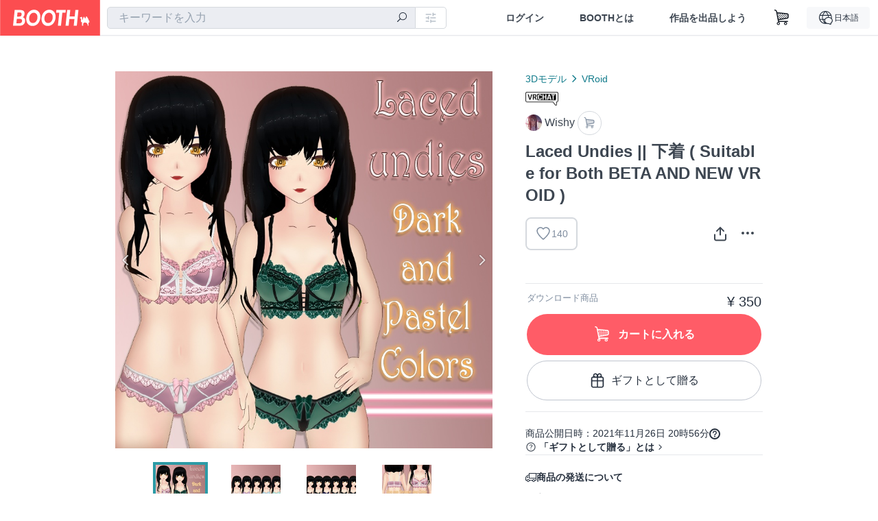

--- FILE ---
content_type: text/html; charset=utf-8
request_url: https://booth.pm/ja/items/3459231
body_size: 15896
content:
<!DOCTYPE html><html lang="ja"><head><link href="/manifest.json" rel="manifest" /><meta charset="utf-8" /><title>Laced Undies || 下着 ( Suitable for Both BETA AND NEW VROID ) - Wishy - BOOTH</title>
<meta name="description" content="❁ Product includes:- - Underwear Textures in 14 Colors 7 Bright 8 Dark (.PNG) (This Product is Suitable for Both BETA AND NEW VROID Versions) ❁ Notes for implementing on Vroid:- - Textures Must be added on Skin ( body ) For any inquiry feel free to message. Any color can be requested via Dms after">
<meta name="keywords" content="booth, ブース, pixiv, ピクシブ, イラスト, マンガ, 創作, オンラインストア, オンラインショップ, ネットショップ, ec, ネット通販">
<link rel="canonical" href="https://booth.pm/ja/items/3459231">
<meta name="twitter:site" content="booth_pm">
<meta name="twitter:card" content="summary_large_image">
<meta name="twitter:title" content="Laced Undies || 下着 ( Suitable for Both BETA AND NEW VROID ) - Wishy - BOOTH">
<meta name="twitter:description" content="❁ Product includes:- - Underwear Textures in 14 Colors 7 Bright 8 Dark (.PNG) (This Product is Suitable for Both BETA AND NEW VROID Versions) ❁ Notes for implementing on Vroid:- - Textures Must be added on Skin ( body ) For any inquiry feel free to message. Any color can be requested via Dms after">
<meta name="twitter:image" content="https://booth.pximg.net/c/1200x630_a3_g5_bffffff/e118a8ff-6c1c-459b-8bc0-2cd9978dcffc/i/3459231/4f26ce23-5811-49a2-bb85-fc16fe4d6ce4_base_resized.jpg">
<meta property="og:type" content="product">
<meta property="og:title" content="Laced Undies || 下着 ( Suitable for Both BETA AND NEW VROID ) - Wishy - BOOTH">
<meta property="og:description" content="❁ Product includes:- - Underwear Textures in 14 Colors 7 Bright 8 Dark (.PNG) (This Product is Suitable for Both BETA AND NEW VROID Versions) ❁ Notes for implementing on Vroid:- - Textures Must be added on Skin ( body ) For any inquiry feel free to message. Any color can be requested via Dms after">
<meta property="og:image" content="https://booth.pximg.net/c/620x620/e118a8ff-6c1c-459b-8bc0-2cd9978dcffc/i/3459231/4f26ce23-5811-49a2-bb85-fc16fe4d6ce4_base_resized.jpg">
<meta property="og:url" content="https://booth.pm/ja/items/3459231">
<meta name="proxy_shipping_enabled" content="false">
<meta name="robots" content="max-image-preview:large">
<meta name="ga:shop" content="">
<meta name="format-detection" content="telephone=no">
<meta name="ga_dimension1" content="customer">
<meta name="ga_dimension2" content="no"><meta content="IE=edge" http-equiv="X-UA-Compatible" /><meta content="G-RWT2QKJLDC" name="ga" /><meta content="&quot;production&quot;" name="js_const_env" /><meta content="&quot;booth.pm&quot;" name="js_const_base_domain" /><meta content="false" name="js_const_user_signed_in" /><meta content="&quot;ja&quot;" name="js_const_user_locale" /><meta content="false" name="js_const_user_locale_redirect_confirm" /><meta content="{&quot;ja&quot;:&quot;https://booth.pm/locale?locale=ja\u0026return_to=https%3A%2F%2Fbooth.pm%2Fja%2Fitems%2F3459231&quot;,&quot;en&quot;:&quot;https://booth.pm/locale?locale=en\u0026return_to=https%3A%2F%2Fbooth.pm%2Fen%2Fitems%2F3459231&quot;,&quot;ko&quot;:&quot;https://booth.pm/locale?locale=ko\u0026return_to=https%3A%2F%2Fbooth.pm%2Fko%2Fitems%2F3459231&quot;,&quot;zh-cn&quot;:&quot;https://booth.pm/locale?locale=zh-cn\u0026return_to=https%3A%2F%2Fbooth.pm%2Fzh-cn%2Fitems%2F3459231&quot;,&quot;zh-tw&quot;:&quot;https://booth.pm/locale?locale=zh-tw\u0026return_to=https%3A%2F%2Fbooth.pm%2Fzh-tw%2Fitems%2F3459231&quot;}" name="js_const_user_locale_redirect_urls" /><meta content="false" name="js_const_user_adult" /><meta content="null" name="js_const_user_uuid" /><meta content="&quot;https://accounts.booth.pm/wish_lists.json&quot;" name="js_const_wish_lists_url" /><meta content="191" name="js_const_item_name_max_length" /><meta content="6000" name="js_const_description_max_length" /><meta content="1024" name="js_const_downloadable_max_file_size" /><meta content="[&quot;.psd&quot;,&quot;.ai&quot;,&quot;.lip&quot;,&quot;.pdf&quot;,&quot;.mp3&quot;,&quot;.m4a&quot;,&quot;.wav&quot;,&quot;.aiff&quot;,&quot;.flac&quot;,&quot;.epub&quot;,&quot;.vroid&quot;,&quot;.vroidcustomitem&quot;,&quot;.vrm&quot;,&quot;.vrma&quot;,&quot;.xwear&quot;,&quot;.xavatar&quot;,&quot;.xroid&quot;,&quot;.jpg&quot;,&quot;.jpeg&quot;,&quot;.gif&quot;,&quot;.png&quot;,&quot;.mp4&quot;,&quot;.mov&quot;,&quot;.avi&quot;,&quot;.zip&quot;,&quot;.rar&quot;]" name="js_const_downloadable_acceptable_file_types" /><meta content="[&quot;.jpg&quot;,&quot;.jpeg&quot;,&quot;.gif&quot;,&quot;.png&quot;]" name="js_const_image_acceptable_file_types" /><meta content="&quot;https://creator-status.fanbox.cc&quot;" name="js_const_pixiv_fanbox_creator_endpoint" /><meta content="22" name="js_const_max_length_japanese" /><meta content="60" name="js_const_max_length_overseas" /><meta content="30" name="js_const_stock_reservation_min_stock_amount" /><meta content="&quot;71bad9c7-587e-4583-93f7-40873c573ffa&quot;" name="js_const_one_signal_app_id" /><meta content="744" name="js_const_mobile_breakpoint" /><meta content="&quot;market_show&quot;" name="js_const_ga_from" /><meta content="initial-scale=1.0" id="viewport" name="viewport" /><meta name="csrf-param" content="authenticity_token" />
<meta name="csrf-token" content="bgMKj6Q_6X0O187boWcw5MMC31k7Cb_DDS1GoYbijUpC65RQKcuttyQzYE1wrYtnOEQPO-eJ2SmWM-T4gn13KA" /><link rel="stylesheet" href="https://asset.booth.pm/assets/138c9910257178e3f565.css" media="all" /><style>.market-item-detail-article {
  background-repeat: no-repeat;
  background-size: cover;
  background-position: top;
  background-attachment: fixed;
}
@media screen and (min-width: 0px) and (max-width: 743px) {
  .market-item-detail-article .icon-verified {
    color: #ff5c67;
  }
}</style><style>.is-bg-image:after {
  position: static;
}
.recent_viewed_items_component {
  overflow: hidden;
  background-color: #fff;
  box-shadow: inset 0 -1px 0 0 #f2f4f5;
}
.recent_viewed_items_component .recent_viewed_items_title {
  color: #fc4d50;
  text-align: center;
  font-size: 0.6875rem;
  line-height: 2.3636363636;
  letter-spacing: 2px;
  text-transform: uppercase;
  font-family: -apple-system, BlinkMacSystemFont, Avenir-Heavy, Helvetica Neue, Segoe UI, Arial,
    ヒラギノ角ゴ ProN, Hiragino Kaku Gothic ProN, メイリオ, Meiryo, ＭＳ Ｐゴシック, sans-serif;
  font-weight: 600;
}
.recent_viewed_items_component .recent_viewed_items_wrapper {
  box-sizing: border-box;
  display: flex;
  align-items: stretch;
  justify-content: center;
  padding: 5px 4px 14px 5px;
}
.recent_viewed_items_component .recent_viewed_items_wrapper .show_history {
  display: flex;
  box-sizing: border-box;
  align-items: center;
  justify-content: center;
  flex: 0 0 8.6956521739%;
  width: 8.6956521739%;
  margin-left: 0.0905797101%;
  padding: 0 0.5435%;
  background-color: #fc4d50;
  border-radius: 2px;
  color: #fff;
  text-decoration: none;
  font-size: 0.6875rem;
  font-family: -apple-system, BlinkMacSystemFont, Avenir-Heavy, Helvetica Neue, Segoe UI, Arial,
    ヒラギノ角ゴ ProN, Hiragino Kaku Gothic ProN, メイリオ, Meiryo, ＭＳ Ｐゴシック, sans-serif;
  font-weight: 600;
}
.recent_viewed_items_component .recent_viewed_items_wrapper .recent_viewed_item_component {
  box-sizing: border-box;
  display: block;
  flex-basis: 4.6575342466%;
  flex-shrink: 0;
  width: 4.6575342466%;
  margin-right: 1.095890411%;
  background-size: cover;
  background-position: 50%;
  border-radius: 1px;
}
.recent_viewed_items_component .recent_viewed_items_wrapper .recent_viewed_item_component:hover {
  opacity: 0.89;
}
@media screen and (min-width: 0px) and (max-width: 743px) {
  .recent_viewed_items_component .recent_viewed_items_title {
    line-height: 2;
  }
  .recent_viewed_items_component .recent_viewed_items_wrapper {
    justify-content: flex-start;
    height: 100%;
    padding: 1.0666666667% 0.8%;
  }
  .recent_viewed_items_component .recent_viewed_items_wrapper .show_history {
    flex: 0 0 19.5%;
    width: 19.5%;
    margin-left: 0.3%;
    padding: 0;
    font-size: 0.5625rem;
  }
  .recent_viewed_items_component .recent_viewed_items_wrapper .recent_viewed_item_component {
    flex-basis: 12.6%;
    width: 12.6%;
    margin: 0 0.3%;
  }
}</style><style>@media screen and (min-width: 0px) and (max-width: 743px) {
  .u-align-items-sp-stretch {
    align-items: stretch !important;
  }
}</style><style>.booth-modal {
  position: fixed;
  top: 0;
  left: 0;
  right: 0;
  opacity: 0;
  visibility: hidden;
  bottom: 0;
  z-index: -1;
  overflow: auto;
  border-radius: 5px;
}
.booth-modal-on .booth-modal {
  opacity: 1;
  visibility: visible;
}
.booth-modal-on .booth-modal {
  z-index: 9500;
  -webkit-overflow-scrolling: touch;
}
.booth-overlay {
  box-sizing: border-box;
  z-index: -2;
  height: 100%;
  background: rgba(95, 105, 122, 0.39);
  position: fixed;
  top: 0;
  left: 0;
  right: 0;
  opacity: 0;
  visibility: hidden;
}
.booth-modal-on .booth-overlay {
  opacity: 1;
  visibility: visible;
  z-index: 9000;
}
.booth-modal-viewer {
  display: flex;
  justify-content: center;
  height: 100%;
}
.booth-modal-viewer-inner {
  text-align: center;
  vertical-align: middle;
  width: 100%;
  margin: auto 0;
}
.booth-modal-content-wrapper {
  display: inline-block;
  text-align: left;
  margin: 52px;
}
.booth-modal-head .btn {
  margin: 0;
  padding: 0;
  color: #fff;
}
.booth-modal-content {
  z-index: -1;
  background-color: #fff;
  box-shadow: 0 0 0 1px rgba(0, 0, 0, 0.05), 8px 8px 0 0 rgba(95, 105, 122, 0.39);
}
.booth-modal-content .panel {
  border: none;
}
.booth-modal-content .panel-head {
  background-color: #ebedf2;
  font-size: 0.8125rem;
  font-family: -apple-system, BlinkMacSystemFont, booth demi en, booth demi jp, メイリオ, Meiryo,
    ＭＳ Ｐゴシック, sans-serif;
  font-weight: 500;
}
.booth-modal-content .field {
  margin: 26px;
  padding: 0;
}
@media screen and (min-width: 0px) and (max-width: 743px) {
  .booth-modal {
    left: auto;
    right: auto;
    bottom: auto;
    box-sizing: border-box;
    width: 100%;
    height: 100%;
    margin: 0;
    padding: 0;
    border-radius: 0;
  }
  .booth-modal-content-wrapper {
    display: block;
    margin: 22px 8px;
  }
  .booth-modal-content {
    box-shadow: 0 0 0 1px rgba(0, 0, 0, 0.05);
  }
  .booth-modal-content .panel-head {
    font-size: 1rem;
  }
}</style><style>.item-card {
  position: relative;
  font-size: 1rem;
  transition: width 0.18s cubic-bezier(0.215, 0.61, 0.355, 1);
}
.item-card__summary {
  font-size: 0.8125rem;
  text-align: left;
}
.item-card__shop-name-anchor {
  color: #171d26;
  max-width: 312px;
  display: inline-block;
  overflow: hidden;
  text-overflow: ellipsis;
  white-space: nowrap;
  display: block;
}
.item-card__thumbnail-loader {
  display: none;
  position: absolute;
  left: 0;
  bottom: 0;
  right: 0;
  height: 6px;
  background-color: #c7c9d1;
  background-repeat: repeat-x;
  background-size: 40px 40px;
  background-image: linear-gradient(
    45deg,
    hsla(0, 0%, 100%, 0.3) 25%,
    transparent 0,
    transparent 50%,
    hsla(0, 0%, 100%, 0.3) 0,
    hsla(0, 0%, 100%, 0.3) 75%,
    transparent 0,
    transparent
  );
  animation: progress-bar-stripe 1s linear infinite;
}
.item-card__thumbnail-images {
  position: relative;
}
.item-card__thumbnail-images:after {
  content: '';
  display: block;
  padding-top: 100%;
}
.item-card__thumbnail-image {
  position: absolute;
  display: block;
  width: 100%;
  background-position: 50%;
  background-repeat: no-repeat;
  background-size: cover;
}
.item-card__thumbnail-image[style*='thumbnail-alert-312'][style|='background'] {
  background-size: cover;
}
.item-card__thumbnail-image:after {
  content: '';
  display: block;
  padding-top: 100%;
}</style><style>.icon-basket:before {
  content: '';
}</style><link rel="stylesheet" href="https://asset.booth.pm/assets/bf36634ea7e21bf2fb48.css" media="all" /><script src="https://asset.booth.pm/assets/aac9dc539fc6fb79a0e4.js" defer="defer" nonce="/uz9PxZipLUtIWML04KkCzYHa3PB9841GG0YOIKO5Gs="></script><script type="application/ld+json">{"@context":"https://schema.org","@type":"Product","name":"Laced Undies || 下着 ( Suitable for Both BETA AND NEW VROID )","description":"❁ Product includes:-\n- Underwear Textures in 14 Colors 7 Bright 8 Dark (.PNG)\n\n(This Product is Suitable for Both BETA AND NEW VROID Versions)\n❁ Notes for implementing on Vroid:-\n- Textures Must be added on Skin ( body )\n\n\nFor any inquiry feel free to message.\nAny color can be requested via Dms after Purchase\n\nKeep note no refund available for digital items. However, if any issue occurs with the item feel free to message to get it fixed.\n\n⚠️ Do not resell or distribute.\n\n✩｡:*•.───── ❁ ❁ ─────.•*:｡✩✩｡:*•.───── ❁\n❁製品に含まれるもの：-\n-14色の下着テクスチャ7明るい8暗い（.PNG）\n\n❁Vroidに実装する際の注意事項：-\n-テクスチャはスキン（ボディ）に追加する必要があります\n\n\nお問い合わせはお気軽にご連絡ください。\n購入後、Dms経由で任意の色をリクエストできます\n\nデジタルアイテムの払い戻しはありませんのでご注意ください。 ただし、アイテムに問題が発生した場合は、メッセージを送信して修正してください。\n\n⚠️転売または配布しないでください。","url":"https://booth.pm/ja/items/3459231","offers":{"priceCurrency":"JPY","availability":"https://schema.org/InStock","@type":"Offer","price":"350"},"brand":{"@type":"Brand","name":"Wishy","url":"https://wishy.booth.pm/"},"image":"https://booth.pximg.net/c/620x620/e118a8ff-6c1c-459b-8bc0-2cd9978dcffc/i/3459231/4f26ce23-5811-49a2-bb85-fc16fe4d6ce4_base_resized.jpg"}</script><link rel="icon" type="image/x-icon" href="https://asset.booth.pm/favicon.ico" /><link href="/static-images/pwa/icon_size_180.png" rel="apple-touch-icon-precomposed" /><meta /></head><body class="font-default-family flex flex-col min-h-full bg-white text-text-default text-base font-normal leading-snug desktop:leading-relaxed m-0 antialiased mobile:tracking-[-0.001em]"><header class=" sticky top-0 w-full z-[1000]" role="banner"><div><div class="w-full bg-white shadow-border300 shadow-header js-smooth-scroll-header js-sticky-header flex flex-col-reverse desktop:flex-col"><div class="[&amp;_a]:text-inherit [&amp;&gt;:nth-child(even)]:border-t"></div><nav class="flex h-[44px] desktop:h-[52px]" role="navigation"><div class="flex flex-terminal items-center shrink"><a class="block shrink-0" href="https://booth.pm/"><img alt="BOOTH" class="h-[44px] desktop:h-[52px] w-[123px] desktop:w-[146px] align-top" src="https://asset.booth.pm/assets/booth_logo-cd38e1da31e93676b081bd8f0aca2805f758f514c8e95dc3f1a8aac5e58dffec.svg" /></a><div class="w-full shrink hidden desktop:block" data-ga-from="market_show" data-portal-url="https://booth.pm/ja" data-search-params="{&quot;portal_domain&quot;:&quot;ja&quot;}" data-search-url="https://booth.pm/ja/items" id="js-item-search-box"></div></div><div class="flex items-stretch shrink-0"><div class="hidden desktop:flex"><div class="flex items-center justify-center h-[52px] no-underline text-ui-label w-auto text-[14px]"><a class="inline-block leading-none cursor-pointer box-border transition-all no-underline px-[26px] py-0 !text-text-gray600 hover:!text-[#505c6b] font-default-family font-semibold" id="sign_in" aria-label="ログイン" href="/users/sign_in">ログイン</a></div><div class="flex items-center justify-center h-[52px] no-underline text-ui-label w-auto text-[14px]"><a class="inline-block leading-none cursor-pointer box-border transition-all no-underline px-[26px] py-0 !text-text-gray600 hover:!text-[#505c6b] font-default-family font-semibold" aria-label="BOOTHとは" data-tracking="click" data-product-list="from market_show via global_nav to about" href="https://booth.pm/about">BOOTHとは</a></div><div class="flex items-center justify-center h-[52px] no-underline text-ui-label w-auto text-[14px]"><a class="inline-block leading-none cursor-pointer box-border transition-all no-underline px-[26px] py-0 !text-text-gray600 hover:!text-[#505c6b] font-default-family font-semibold" data-product-list="from market_show via nav to booth_guide" data-tracking="click" aria-label="作品を出品しよう" href="https://booth.pm/guide">作品を出品しよう</a></div></div><div class="flex desktop:hidden items-center justify-center w-[44px] h-[44px] leading-none cursor-pointer box-border text-ui-label link:text-ui-label visited:text-ui-label relative transition-all js-sp-search-trigger"><pixiv-icon name="24/BoothSearch"></pixiv-icon></div><a class="flex items-center justify-center size-[44px] desktop:size-[52px] inline-block leading-none cursor-pointer\
box-border !text-ui-label relative" id="show_cart" aria-label="ショッピングカート" href="https://booth.pm/carts"><pixiv-icon name="24/Basket"></pixiv-icon></a><div class="hidden desktop:flex items-center ml-[10px] mr-12"><div class="js-locale-switcher"></div></div><div class="desktop:hidden"><div data-activities-url="https://accounts.booth.pm/activities" data-booth-apps-url="https://booth.pm/booth_apps" data-conversations-url="https://accounts.booth.pm/conversations" data-dashboard-url="https://accounts.booth.pm/dashboard" data-faq-url="https://booth.pixiv.help/hc/" data-following-url="https://accounts.booth.pm/following" data-guide-url="https://booth.pm/guide" data-library-url="https://accounts.booth.pm/library" data-mail-notification-settings-url="https://accounts.booth.pm/notification_settings/edit" data-orders-url="https://accounts.booth.pm/orders" data-payment-url="https://booth.pm/payment" data-settings-url="https://accounts.booth.pm/settings" data-shop-exists="false" data-shop-manage-conversations-url="https://manage.booth.pm/conversations" data-shop-manage-items-url="https://manage.booth.pm/items" data-shop-manage-orders-url="https://manage.booth.pm/orders" data-shop-manage-sales-url="https://manage.booth.pm/sales" data-shop-manage-url="https://manage.booth.pm/" data-shop-manage-warehouse-url="https://manage.booth.pm/warehouse/reservations" data-signed-in="false" data-signin-url="/users/sign_in" data-signout-url="/users/sign_out" data-trading-url="https://booth.pm/trading_flowchart" id="js-navigation"></div></div></div></nav></div></div></header><div class="msg"></div><div class="fixed top-0 w-full z-[2000]" id="js-flash-message"></div><div id="js-toast-message"></div><div class="page-wrap box-border relative z-[2] flex-grow basis-auto bg-[#f1f5f8] shadow-[1px_0_0_0_rgba(0,0,0,0.05)] transition-all duration-[180ms] ease-in min-w-[970px] mobile:min-w-[auto]"><main role="main"><div class="market" data-ga-tracking-id="" data-product-brand="wishy" data-product-category="212" data-product-event="" data-product-id="3459231" data-product-list="market_show" data-product-name="Laced Undies || 下着 ( S..." data-product-price="350" data-tracking="detail_item" id="items"><div class="market"></div><div data-page-type="market" id="js-item"></div><article><div class="market market-item-detail item-info-detail !bg-white"><div class="market-item-detail-article flex flex-col u-pb-400 items-center"><div class="container"><div class="market-item-detail__exhibition-banner"></div><div id="js-item-order"></div><div id="js-item-gift"></div><div class="u-pt-600 flex"><div class="summary !order-[1] l-col-2of5 u-pl-600"><div class="mobile:px-16 mobile:py-0"><div class="my-16 desktop:mt-0"><header class="auto-cols-[100%] gap-8 grid text-text-gray600 shop__text"><div id="js-item-category-breadcrumbs"></div><div class="empty:hidden flex gap-4 items-center"><a class="h-[20px]" href="https://booth.pm/ja/items?tags%5B%5D=VRChat"><img alt="VRChat" height="20px" width="48px" src="https://asset.booth.pm/static-images/shops/badges/vrchat.png" /></a></div><div class="flex"><a class="grid grid-cols-[auto_1fr_min-content] gap-4 items-center no-underline w-fit !text-current" data-product-list="from market_show via market_item_detail to shop_index" data-tracking="click" target="_blank" rel="noopener" href="https://wishy.booth.pm/"><img alt="Wishy" class="h-[24px] rounded-oval w-[24px]" src="https://booth.pximg.net/c/48x48/users/10067049/icon_image/20063599-79e9-42c0-970b-08f354992ec9_base_resized.jpg" /><span class="text-ellipsis break-all whitespace-pre text-16 overflow-hidden">Wishy</span></a><a class="grid grid-cols-[auto_1fr_min-content] border border-border500 p-8 items-center no-underline rounded-oval text-text-gray300 shop__background--contents shop__border--text40 shop__text" title="カート" href="https://wishy.booth.pm/cart"><pixiv-icon name="24/Basket" unsafe-non-guideline-scale="0.7"></pixiv-icon></a></div><h2 class="font-bold leading-[32px] m-0 text-[24px] break-all">Laced Undies || 下着 ( Suitable for Both BETA AND NEW VROID )</h2><div class="flex items-start mt-8"><div class="mr-auto"><div id="js-item-wishlist-button"></div></div><div class="mt-[11px]" id="js-item-share-buttons"></div><div class="mt-[6px]" id="js-item-menu-buttons"></div></div></header></div><div><ul class="variations u-mt-300 border-b border-b-border300" id="variations"><li class="variation-item border-t border-t-border300"><div class="flex"><div class="min-w-0 flex-[1]"><div class="flex"><div class="min-w-0 flex flex-col u-mr-500 flex-[1]"><div class="u-tpg-caption1 text-text-gray300">ダウンロード商品</div></div><div class="variation-price text-right">¥ 350</div></div><div class="variation-cart"><div class="cart-button-wrap"><form class="button_to" method="post" action="https://wishy.booth.pm/cart?added_to_cart=true&amp;via=market"><input type="hidden" name="_method" value="patch" /><button class="btn rounded-oval add-cart full-length" data-product-id="3459231" data-product-name="Laced Undies || 下着 ( S..." data-product-price="350" data-product-brand="wishy" data-product-category="212" data-product-variant="5747490" data-tracking="add_item" data-product-list="from market_show via market to add_item" data-ga-tracking-id="" type="submit"><input type="hidden" name="cart_item[variation_id]" id="cart_item_variation_id" value="5747490" /><i class="icon-basket bigger"></i><div class="cmd-label">カートに入れる</div></button><input type="hidden" name="authenticity_token" value="kSTi9OUnmHsxbdbieQVEIdt8bErD3C9QywVDCHkdnny9zHwraNPcsRuJeHSoz_-iIDq8KB9cSbpQG-FRfYJkHg" /></form><form class="button_to" method="post" action="https://wishy.booth.pm/cart?added_to_cart=true&amp;via=market"><input type="hidden" name="_method" value="patch" /><button class="add-gift flex rounded-oval justify-center box-border items-center cursor-pointer text-text-default shop-theme-text-text border border-border600 shop-theme-border-text bg-white shop-theme-bg-contents w-full mt-8 py-16 text-center" data-product-id="3459231" data-product-name="Laced Undies || 下着 ( S..." data-product-price="350" data-product-brand="wishy" data-product-category="212" data-product-variant="5747490" data-tracking="add_item" data-product-list="from market_show via market as gift to add_item" data-ga-tracking-id="" type="submit"><input type="hidden" name="cart_item[variation_id]" id="cart_item_variation_id" value="5747490" /><input type="hidden" name="cart_item[is_gift]" id="cart_item_is_gift" value="true" /><pixiv-icon name="16/PresentBox" unsafe-non-guideline-scale="1.5"></pixiv-icon><div class="typography-16 pl-8">ギフトとして贈る</div></button><input type="hidden" name="authenticity_token" value="cR9-1tuhsbEonMI3WEbXHfiqCcqKZT5bezIwdoOF9Ntd9-AJVlX1ewJ4bKGJjGyeA-zZqFblWLHgLJIvhxoOuQ" /></form></div></div></div></div></li></ul></div></div><div class="flex flex-col gap-24 py-24"><div id="js-item-published-date"></div><h4 class="typography-14 shop-theme-text--default flex items-center !m-0" style="font-feature-settings: &quot;palt&quot;;"><pixiv-icon name="32/Question" unsafe-non-guideline-scale="0.5"></pixiv-icon><a target="_blank" class="ml-4 no-underline hover:underline shop-theme-text--default" rel="noopener" href="https://booth.pixiv.help/hc/ja/sections/13288068355225">「ギフトとして贈る」とは</a><i class="icon-arrow-open-right s-1x"></i></h4><div class="!p-0" data-has-privacy-policy="false" id="js-item-payment-and-shipping-terms"></div></div></div><div class="l-col-3of5 u-pr-500 !order-[0]"><div class="primary-image-area"><div><div class="market-item-detail-item-image-wrapper"><img alt="Laced Undies || 下着 ( Suitable for Both BETA AND NEW VROID )" class="market-item-detail-item-image" data-origin="https://booth.pximg.net/e118a8ff-6c1c-459b-8bc0-2cd9978dcffc/i/3459231/4f26ce23-5811-49a2-bb85-fc16fe4d6ce4.png" src="https://booth.pximg.net/e118a8ff-6c1c-459b-8bc0-2cd9978dcffc/i/3459231/4f26ce23-5811-49a2-bb85-fc16fe4d6ce4_base_resized.jpg" /></div></div><div><div class="market-item-detail-item-image-wrapper"><img alt="Laced Undies || 下着 ( Suitable for Both BETA AND NEW VROID )" class="market-item-detail-item-image" data-lazy="https://booth.pximg.net/e118a8ff-6c1c-459b-8bc0-2cd9978dcffc/i/3459231/35fd130b-b5c9-41c3-ba5a-6c9aa228846c_base_resized.jpg" data-origin="https://booth.pximg.net/e118a8ff-6c1c-459b-8bc0-2cd9978dcffc/i/3459231/35fd130b-b5c9-41c3-ba5a-6c9aa228846c.png" /></div></div><div><div class="market-item-detail-item-image-wrapper"><img alt="Laced Undies || 下着 ( Suitable for Both BETA AND NEW VROID )" class="market-item-detail-item-image" data-lazy="https://booth.pximg.net/e118a8ff-6c1c-459b-8bc0-2cd9978dcffc/i/3459231/41349b62-a683-483f-827a-685d8a901e45_base_resized.jpg" data-origin="https://booth.pximg.net/e118a8ff-6c1c-459b-8bc0-2cd9978dcffc/i/3459231/41349b62-a683-483f-827a-685d8a901e45.png" /></div></div><div><div class="market-item-detail-item-image-wrapper"><img alt="Laced Undies || 下着 ( Suitable for Both BETA AND NEW VROID )" class="market-item-detail-item-image" data-lazy="https://booth.pximg.net/e118a8ff-6c1c-459b-8bc0-2cd9978dcffc/i/3459231/761c2450-ab9f-48bf-a895-835727ab41aa_base_resized.jpg" data-origin="https://booth.pximg.net/e118a8ff-6c1c-459b-8bc0-2cd9978dcffc/i/3459231/761c2450-ab9f-48bf-a895-835727ab41aa.png" /></div></div></div><div class="primary-image-thumbnails image-list mobile:hidden"><a class="pointer"><div class="slick-thumbnail-border"><img src="https://booth.pximg.net/c/72x72_a2_g5/e118a8ff-6c1c-459b-8bc0-2cd9978dcffc/i/3459231/4f26ce23-5811-49a2-bb85-fc16fe4d6ce4_base_resized.jpg" /></div></a><a class="pointer"><div class="slick-thumbnail-border"><img src="https://booth.pximg.net/c/72x72_a2_g5/e118a8ff-6c1c-459b-8bc0-2cd9978dcffc/i/3459231/35fd130b-b5c9-41c3-ba5a-6c9aa228846c_base_resized.jpg" /></div></a><a class="pointer"><div class="slick-thumbnail-border"><img src="https://booth.pximg.net/c/72x72_a2_g5/e118a8ff-6c1c-459b-8bc0-2cd9978dcffc/i/3459231/41349b62-a683-483f-827a-685d8a901e45_base_resized.jpg" /></div></a><a class="pointer"><div class="slick-thumbnail-border"><img src="https://booth.pximg.net/c/72x72_a2_g5/e118a8ff-6c1c-459b-8bc0-2cd9978dcffc/i/3459231/761c2450-ab9f-48bf-a895-835727ab41aa_base_resized.jpg" /></div></a></div><div class="u-my-300 rounded-4 !bg-ui-background400"></div><section class="main-info-column"><div class="js-market-item-detail-description description"><p class="autolink break-words typography-16 whitespace-pre-line">❁ Product includes:-
- Underwear Textures in 14 Colors 7 Bright 8 Dark (.PNG)

(This Product is Suitable for Both BETA AND NEW VROID Versions)
❁ Notes for implementing on Vroid:-
- Textures Must be added on Skin ( body )


For any inquiry feel free to message.
Any color can be requested via Dms after Purchase

Keep note no refund available for digital items. However, if any issue occurs with the item feel free to message to get it fixed.

⚠️ Do not resell or distribute.

✩｡:*•.───── ❁ ❁ ─────.•*:｡✩✩｡:*•.───── ❁
❁製品に含まれるもの：-
-14色の下着テクスチャ7明るい8暗い（.PNG）

❁Vroidに実装する際の注意事項：-
-テクスチャはスキン（ボディ）に追加する必要があります


お問い合わせはお気軽にご連絡ください。
購入後、Dms経由で任意の色をリクエストできます

デジタルアイテムの払い戻しはありませんのでご注意ください。 ただし、アイテムに問題が発生した場合は、メッセージを送信して修正してください。

⚠️転売または配布しないでください。</p></div></section><div class="my-40"></div></div></div><div class="pt-8 pb-40 desktop:pt-40"><div id="js-item-tag-list"></div></div><div class="shop-items border-t border-t-border300 u-py-500 u-pb-sp-200"><div class="mobile:px-16 mobile:py-0 container"><section><div class="flex flex-row items-center u-align-items-sp-stretch u-mb-300 mobile:flex-col"><div class="shop-info flex items-center u-mb-sp-300 mr-auto"><div class="shop-items-owner-info"><a target="_blank" class="nav" data-tracking="click" data-product-list="from market_show to shop_index via shop_name" rel="noopener" href="https://wishy.booth.pm/"><div class="user-avatar" style="background-image: url(https://booth.pximg.net/c/128x128/users/10067049/icon_image/20063599-79e9-42c0-970b-08f354992ec9_base_resized.jpg)" title="Wishy"></div></a></div><div class="shop-name overflow-hidden whitespace-nowrap text-ellipsis"><a class="nav u-tpg-title2" target="_blank" data-product-list="from market_show via shop_items to shop_index" data-tracking="click" rel="noopener" href="https://wishy.booth.pm/">Wishy</a></div></div><div class="js-follow-button" data-follow-path="/follow/wishy" data-ga-from="market_show" data-subdomain="wishy"></div><div class="js-fanbox-link u-ml-300 u-mt-sp-200 mobile:!ml-0"><a class="btn small fanbox mobile:w-full flex items-center justify-center" target="_blank" data-product-list="fanbox" data-pixiv-uid="68067606" rel="noopener" href="#"><span class="cmd-label">FANBOX開設中</span></a></div></div></section><ul class="l-cards-5cols l-cards-sp-2cols"><li class="item-card l-card " data-product-brand="wishy" data-product-category="212" data-product-event="" data-product-id="6869799" data-product-list="from market_show via shop_items_multiline to market_item" data-product-name="Vroid Head and Skin" data-product-price="800" data-tracking="impression_item"><div class="item-card__wrap" id="item_6869799"><div class="item-card__thumbnail js-thumbnail"><div class="item-card__thumbnail-images"><a target="_self" class="js-thumbnail-image item-card__thumbnail-image lazyload" data-tracking="click_item" data-original="https://booth.pximg.net/c/300x300_a2_g5/e118a8ff-6c1c-459b-8bc0-2cd9978dcffc/i/6869799/b71b7cd3-5b1c-412b-b7fc-b1cf3bff1b44_base_resized.jpg" href="https://booth.pm/ja/items/6869799"></a><a target="_self" class="js-thumbnail-image item-card__thumbnail-image !hidden" data-tracking="click_item" data-original="https://booth.pximg.net/c/300x300_a2_g5/e118a8ff-6c1c-459b-8bc0-2cd9978dcffc/i/6869799/6c42f7cd-5b6c-4f0b-9dbb-ff05c3c16034_base_resized.jpg" href="https://booth.pm/ja/items/6869799"></a><div class="item-card__thumbnail-loader js-loader"></div></div><div class="item-card__eventname-flags"></div></div><div class="item-card__summary"><div class="item-card__category"><a class="item-card__category-anchor nav-reverse" data-product-list="from market_show via shop_items_multiline to category_index" data-tracking="click" href="https://booth.pm/ja/browse/VRoid">VRoid</a></div><div class="l-item-card-badge flex flex-wrap gap-4 mt-2 empty:mt-0"></div><div class="item-card__title"><a target="_self" class="item-card__title-anchor--multiline nav !min-h-[auto]" data-tracking="click_item" href="https://booth.pm/ja/items/6869799">Vroid Head and Skin</a></div><div class="item-card__shop-info"><a class="item-card__shop-name-anchor nav" target="_blank" data-product-list="from market_show via shop_items_multiline to shop_index" data-tracking="click" rel="noopener" href="https://wishy.booth.pm/"><div class="flex items-center"><img alt="Wishy" class="user-avatar at-item-footer lazyload" data-original="https://booth.pximg.net/c/48x48/users/10067049/icon_image/20063599-79e9-42c0-970b-08f354992ec9_base_resized.jpg" /><div class="item-card__shop-name">Wishy</div></div></a></div><div class="flex items-center justify-between mt-2"><div class="price text-primary400 text-left u-tpg-caption2">¥ 800</div><div class="l-item-card-favorite"><div class="js-item-card-wish-list-button" data-ga-from="market_show" data-ga-via="shop_items_multiline" data-item-id="6869799"></div></div></div></div></div></li><li class="item-card l-card " data-product-brand="wishy" data-product-category="212" data-product-event="" data-product-id="6197233" data-product-list="from market_show via shop_items_multiline to market_item" data-product-name="Fredy&#39;s Night ~ Vroid" data-product-price="400" data-tracking="impression_item"><div class="item-card__wrap" id="item_6197233"><div class="item-card__thumbnail js-thumbnail"><div class="item-card__thumbnail-images"><a target="_self" class="js-thumbnail-image item-card__thumbnail-image lazyload" data-tracking="click_item" data-original="https://booth.pximg.net/c/300x300_a2_g5/e118a8ff-6c1c-459b-8bc0-2cd9978dcffc/i/6197233/b50ce829-b6e0-4db5-93c8-86c5bfe49a0c_base_resized.jpg" href="https://booth.pm/ja/items/6197233"></a><div class="item-card__thumbnail-loader js-loader"></div></div><div class="item-card__eventname-flags"></div></div><div class="item-card__summary"><div class="item-card__category"><a class="item-card__category-anchor nav-reverse" data-product-list="from market_show via shop_items_multiline to category_index" data-tracking="click" href="https://booth.pm/ja/browse/VRoid">VRoid</a></div><div class="l-item-card-badge flex flex-wrap gap-4 mt-2 empty:mt-0"></div><div class="item-card__title"><a target="_self" class="item-card__title-anchor--multiline nav !min-h-[auto]" data-tracking="click_item" href="https://booth.pm/ja/items/6197233">Fredy&#39;s Night ~ Vroid</a></div><div class="item-card__shop-info"><a class="item-card__shop-name-anchor nav" target="_blank" data-product-list="from market_show via shop_items_multiline to shop_index" data-tracking="click" rel="noopener" href="https://wishy.booth.pm/"><div class="flex items-center"><img alt="Wishy" class="user-avatar at-item-footer lazyload" data-original="https://booth.pximg.net/c/48x48/users/10067049/icon_image/20063599-79e9-42c0-970b-08f354992ec9_base_resized.jpg" /><div class="item-card__shop-name">Wishy</div></div></a></div><div class="flex items-center justify-between mt-2"><div class="price text-primary400 text-left u-tpg-caption2">¥ 400</div><div class="l-item-card-favorite"><div class="js-item-card-wish-list-button" data-ga-from="market_show" data-ga-via="shop_items_multiline" data-item-id="6197233"></div></div></div></div></div></li><li class="item-card l-card " data-product-brand="wishy" data-product-category="212" data-product-event="" data-product-id="6194640" data-product-list="from market_show via shop_items_multiline to market_item" data-product-name="Madam-Web Dress ~ VROID" data-product-price="400" data-tracking="impression_item"><div class="item-card__wrap" id="item_6194640"><div class="item-card__thumbnail js-thumbnail"><div class="item-card__thumbnail-images"><a target="_self" class="js-thumbnail-image item-card__thumbnail-image lazyload" data-tracking="click_item" data-original="https://booth.pximg.net/c/300x300_a2_g5/e118a8ff-6c1c-459b-8bc0-2cd9978dcffc/i/6194640/bd64d48e-2440-4e65-b1dc-7544cf5748f2_base_resized.jpg" href="https://booth.pm/ja/items/6194640"></a><div class="item-card__thumbnail-loader js-loader"></div></div><div class="item-card__eventname-flags"></div></div><div class="item-card__summary"><div class="item-card__category"><a class="item-card__category-anchor nav-reverse" data-product-list="from market_show via shop_items_multiline to category_index" data-tracking="click" href="https://booth.pm/ja/browse/VRoid">VRoid</a></div><div class="l-item-card-badge flex flex-wrap gap-4 mt-2 empty:mt-0"></div><div class="item-card__title"><a target="_self" class="item-card__title-anchor--multiline nav !min-h-[auto]" data-tracking="click_item" href="https://booth.pm/ja/items/6194640">Madam-Web Dress ~ VROID</a></div><div class="item-card__shop-info"><a class="item-card__shop-name-anchor nav" target="_blank" data-product-list="from market_show via shop_items_multiline to shop_index" data-tracking="click" rel="noopener" href="https://wishy.booth.pm/"><div class="flex items-center"><img alt="Wishy" class="user-avatar at-item-footer lazyload" data-original="https://booth.pximg.net/c/48x48/users/10067049/icon_image/20063599-79e9-42c0-970b-08f354992ec9_base_resized.jpg" /><div class="item-card__shop-name">Wishy</div></div></a></div><div class="flex items-center justify-between mt-2"><div class="price text-primary400 text-left u-tpg-caption2">¥ 400</div><div class="l-item-card-favorite"><div class="js-item-card-wish-list-button" data-ga-from="market_show" data-ga-via="shop_items_multiline" data-item-id="6194640"></div></div></div></div></div></li><li class="item-card l-card " data-product-brand="wishy" data-product-category="212" data-product-event="" data-product-id="6091259" data-product-list="from market_show via shop_items_multiline to market_item" data-product-name="Iris Texture 2D ~ Vroi..." data-product-price="0" data-tracking="impression_item"><div class="item-card__wrap" id="item_6091259"><div class="item-card__thumbnail js-thumbnail"><div class="item-card__thumbnail-images"><a target="_self" class="js-thumbnail-image item-card__thumbnail-image lazyload" data-tracking="click_item" data-original="https://booth.pximg.net/c/300x300_a2_g5/e118a8ff-6c1c-459b-8bc0-2cd9978dcffc/i/6091259/f2d50d47-150a-4dbe-8ff5-ba819232d3f2_base_resized.jpg" href="https://booth.pm/ja/items/6091259"></a><div class="item-card__thumbnail-loader js-loader"></div></div><div class="item-card__eventname-flags"></div></div><div class="item-card__summary"><div class="item-card__category"><a class="item-card__category-anchor nav-reverse" data-product-list="from market_show via shop_items_multiline to category_index" data-tracking="click" href="https://booth.pm/ja/browse/VRoid">VRoid</a></div><div class="l-item-card-badge flex flex-wrap gap-4 mt-2 empty:mt-0"></div><div class="item-card__title"><a target="_self" class="item-card__title-anchor--multiline nav !min-h-[auto]" data-tracking="click_item" href="https://booth.pm/ja/items/6091259">Iris Texture 2D ~ Vroid 虹彩</a></div><div class="item-card__shop-info"><a class="item-card__shop-name-anchor nav" target="_blank" data-product-list="from market_show via shop_items_multiline to shop_index" data-tracking="click" rel="noopener" href="https://wishy.booth.pm/"><div class="flex items-center"><img alt="Wishy" class="user-avatar at-item-footer lazyload" data-original="https://booth.pximg.net/c/48x48/users/10067049/icon_image/20063599-79e9-42c0-970b-08f354992ec9_base_resized.jpg" /><div class="item-card__shop-name">Wishy</div></div></a></div><div class="flex items-center justify-between mt-2"><div class="price text-primary400 text-left u-tpg-caption2">¥ 0</div><div class="l-item-card-favorite"><div class="js-item-card-wish-list-button" data-ga-from="market_show" data-ga-via="shop_items_multiline" data-item-id="6091259"></div></div></div></div></div></li><li class="item-card l-card " data-product-brand="wishy" data-product-category="212" data-product-event="" data-product-id="6091172" data-product-list="from market_show via shop_items_multiline to market_item" data-product-name="Midnight Messy Hair ~" data-product-price="300" data-tracking="impression_item"><div class="item-card__wrap" id="item_6091172"><div class="item-card__thumbnail js-thumbnail"><div class="item-card__thumbnail-images"><a target="_self" class="js-thumbnail-image item-card__thumbnail-image lazyload" data-tracking="click_item" data-original="https://booth.pximg.net/c/300x300_a2_g5/e118a8ff-6c1c-459b-8bc0-2cd9978dcffc/i/6091172/c9a6ee71-f5bc-403c-985b-bfedd7f6dd4f_base_resized.jpg" href="https://booth.pm/ja/items/6091172"></a><a target="_self" class="js-thumbnail-image item-card__thumbnail-image !hidden" data-tracking="click_item" data-original="https://booth.pximg.net/c/300x300_a2_g5/e118a8ff-6c1c-459b-8bc0-2cd9978dcffc/i/6091172/ab493635-642c-4c11-b738-6568e6a15cbd_base_resized.jpg" href="https://booth.pm/ja/items/6091172"></a><div class="item-card__thumbnail-loader js-loader"></div></div><div class="item-card__eventname-flags"></div></div><div class="item-card__summary"><div class="item-card__category"><a class="item-card__category-anchor nav-reverse" data-product-list="from market_show via shop_items_multiline to category_index" data-tracking="click" href="https://booth.pm/ja/browse/VRoid">VRoid</a></div><div class="l-item-card-badge flex flex-wrap gap-4 mt-2 empty:mt-0"></div><div class="item-card__title"><a target="_self" class="item-card__title-anchor--multiline nav !min-h-[auto]" data-tracking="click_item" href="https://booth.pm/ja/items/6091172">Midnight Messy Hair ~</a></div><div class="item-card__shop-info"><a class="item-card__shop-name-anchor nav" target="_blank" data-product-list="from market_show via shop_items_multiline to shop_index" data-tracking="click" rel="noopener" href="https://wishy.booth.pm/"><div class="flex items-center"><img alt="Wishy" class="user-avatar at-item-footer lazyload" data-original="https://booth.pximg.net/c/48x48/users/10067049/icon_image/20063599-79e9-42c0-970b-08f354992ec9_base_resized.jpg" /><div class="item-card__shop-name">Wishy</div></div></a></div><div class="flex items-center justify-between mt-2"><div class="price text-primary400 text-left u-tpg-caption2">¥ 300</div><div class="l-item-card-favorite"><div class="js-item-card-wish-list-button" data-ga-from="market_show" data-ga-via="shop_items_multiline" data-item-id="6091172"></div></div></div></div></div></li><li class="item-card l-card !hidden" data-product-brand="wishy" data-product-category="212" data-product-event="" data-product-id="6040091" data-product-list="from market_show via shop_items_multiline to market_item closed" data-product-name="(vroid) Long Hair Swir..." data-product-price="300" data-tracking="impression_item"><div class="item-card__wrap" id="item_6040091"><div class="item-card__thumbnail js-thumbnail"><div class="item-card__thumbnail-images"><a target="_self" class="js-thumbnail-image item-card__thumbnail-image lazyload" data-tracking="click_item" data-original="https://booth.pximg.net/c/300x300_a2_g5/e118a8ff-6c1c-459b-8bc0-2cd9978dcffc/i/6040091/34b1ce78-1f75-4512-85d5-706d5be349d4_base_resized.jpg" href="https://booth.pm/ja/items/6040091"></a><a target="_self" class="js-thumbnail-image item-card__thumbnail-image !hidden" data-tracking="click_item" data-original="https://booth.pximg.net/c/300x300_a2_g5/e118a8ff-6c1c-459b-8bc0-2cd9978dcffc/i/6040091/ae7a40e9-5c73-4f4e-8e3a-7805fa8e34dd_base_resized.jpg" href="https://booth.pm/ja/items/6040091"></a><div class="item-card__thumbnail-loader js-loader"></div></div><div class="item-card__eventname-flags"></div></div><div class="item-card__summary"><div class="item-card__category"><a class="item-card__category-anchor nav-reverse" data-product-list="from market_show via shop_items_multiline to category_index" data-tracking="click" href="https://booth.pm/ja/browse/VRoid">VRoid</a></div><div class="l-item-card-badge flex flex-wrap gap-4 mt-2 empty:mt-0"></div><div class="item-card__title"><a target="_self" class="item-card__title-anchor--multiline nav !min-h-[auto]" data-tracking="click_item" href="https://booth.pm/ja/items/6040091">(vroid) Long Hair Swirls - ヴロイド</a></div><div class="item-card__shop-info"><a class="item-card__shop-name-anchor nav" target="_blank" data-product-list="from market_show via shop_items_multiline to shop_index" data-tracking="click" rel="noopener" href="https://wishy.booth.pm/"><div class="flex items-center"><img alt="Wishy" class="user-avatar at-item-footer lazyload" data-original="https://booth.pximg.net/c/48x48/users/10067049/icon_image/20063599-79e9-42c0-970b-08f354992ec9_base_resized.jpg" /><div class="item-card__shop-name">Wishy</div></div></a></div><div class="flex items-center justify-between mt-2"><div class="price text-primary400 text-left u-tpg-caption2">¥ 300</div><div class="l-item-card-favorite"><div class="js-item-card-wish-list-button" data-ga-from="market_show" data-ga-via="shop_items_multiline" data-item-id="6040091"></div></div></div></div></div></li><li class="item-card l-card !hidden" data-product-brand="wishy" data-product-category="212" data-product-event="" data-product-id="5497505" data-product-list="from market_show via shop_items_multiline to market_item closed" data-product-name="Valentine&#39;s BunBuns Ha..." data-product-price="300" data-tracking="impression_item"><div class="item-card__wrap" id="item_5497505"><div class="item-card__thumbnail js-thumbnail"><div class="item-card__thumbnail-images"><a target="_self" class="js-thumbnail-image item-card__thumbnail-image lazyload" data-tracking="click_item" data-original="https://booth.pximg.net/c/300x300_a2_g5/e118a8ff-6c1c-459b-8bc0-2cd9978dcffc/i/5497505/680dc408-8615-4308-b0df-bf186200fb80_base_resized.jpg" href="https://booth.pm/ja/items/5497505"></a><a target="_self" class="js-thumbnail-image item-card__thumbnail-image !hidden" data-tracking="click_item" data-original="https://booth.pximg.net/c/300x300_a2_g5/e118a8ff-6c1c-459b-8bc0-2cd9978dcffc/i/5497505/c3b8c622-f6d9-444e-8ddf-79eb50068df1_base_resized.jpg" href="https://booth.pm/ja/items/5497505"></a><div class="item-card__thumbnail-loader js-loader"></div></div><div class="item-card__eventname-flags"></div></div><div class="item-card__summary"><div class="item-card__category"><a class="item-card__category-anchor nav-reverse" data-product-list="from market_show via shop_items_multiline to category_index" data-tracking="click" href="https://booth.pm/ja/browse/VRoid">VRoid</a></div><div class="l-item-card-badge flex flex-wrap gap-4 mt-2 empty:mt-0"></div><div class="item-card__title"><a target="_self" class="item-card__title-anchor--multiline nav !min-h-[auto]" data-tracking="click_item" href="https://booth.pm/ja/items/5497505">Valentine&#39;s BunBuns HairPreset ~ VROID |  バレンタイン </a></div><div class="item-card__shop-info"><a class="item-card__shop-name-anchor nav" target="_blank" data-product-list="from market_show via shop_items_multiline to shop_index" data-tracking="click" rel="noopener" href="https://wishy.booth.pm/"><div class="flex items-center"><img alt="Wishy" class="user-avatar at-item-footer lazyload" data-original="https://booth.pximg.net/c/48x48/users/10067049/icon_image/20063599-79e9-42c0-970b-08f354992ec9_base_resized.jpg" /><div class="item-card__shop-name">Wishy</div></div></a></div><div class="flex items-center justify-between mt-2"><div class="price text-primary400 text-left u-tpg-caption2">¥ 300</div><div class="l-item-card-favorite"><div class="js-item-card-wish-list-button" data-ga-from="market_show" data-ga-via="shop_items_multiline" data-item-id="5497505"></div></div></div></div></div></li><li class="item-card l-card !hidden" data-product-brand="wishy" data-product-category="212" data-product-event="" data-product-id="5495588" data-product-list="from market_show via shop_items_multiline to market_item closed" data-product-name="Valentine&#39;s Hard Love ..." data-product-price="400" data-tracking="impression_item"><div class="item-card__wrap" id="item_5495588"><div class="item-card__thumbnail js-thumbnail"><div class="item-card__thumbnail-images"><a target="_self" class="js-thumbnail-image item-card__thumbnail-image lazyload" data-tracking="click_item" data-original="https://booth.pximg.net/c/300x300_a2_g5/e118a8ff-6c1c-459b-8bc0-2cd9978dcffc/i/5495588/3fdf73bf-969c-4969-b775-f0775fe7b8b5_base_resized.jpg" href="https://booth.pm/ja/items/5495588"></a><a target="_self" class="js-thumbnail-image item-card__thumbnail-image !hidden" data-tracking="click_item" data-original="https://booth.pximg.net/c/300x300_a2_g5/e118a8ff-6c1c-459b-8bc0-2cd9978dcffc/i/5495588/892b29cb-1756-40db-bde8-f867ec8c723e_base_resized.jpg" href="https://booth.pm/ja/items/5495588"></a><div class="item-card__thumbnail-loader js-loader"></div></div><div class="item-card__eventname-flags"></div></div><div class="item-card__summary"><div class="item-card__category"><a class="item-card__category-anchor nav-reverse" data-product-list="from market_show via shop_items_multiline to category_index" data-tracking="click" href="https://booth.pm/ja/browse/VRoid">VRoid</a></div><div class="l-item-card-badge flex flex-wrap gap-4 mt-2 empty:mt-0"></div><div class="item-card__title"><a target="_self" class="item-card__title-anchor--multiline nav !min-h-[auto]" data-tracking="click_item" href="https://booth.pm/ja/items/5495588">Valentine&#39;s Hard Love ~ バレンタイン ( Vroid )</a></div><div class="item-card__shop-info"><a class="item-card__shop-name-anchor nav" target="_blank" data-product-list="from market_show via shop_items_multiline to shop_index" data-tracking="click" rel="noopener" href="https://wishy.booth.pm/"><div class="flex items-center"><img alt="Wishy" class="user-avatar at-item-footer lazyload" data-original="https://booth.pximg.net/c/48x48/users/10067049/icon_image/20063599-79e9-42c0-970b-08f354992ec9_base_resized.jpg" /><div class="item-card__shop-name">Wishy</div></div></a></div><div class="flex items-center justify-between mt-2"><div class="price text-primary400 text-left u-tpg-caption2">¥ 400</div><div class="l-item-card-favorite"><div class="js-item-card-wish-list-button" data-ga-from="market_show" data-ga-via="shop_items_multiline" data-item-id="5495588"></div></div></div></div></div></li><li class="item-card l-card !hidden" data-product-brand="wishy" data-product-category="212" data-product-event="" data-product-id="5130290" data-product-list="from market_show via shop_items_multiline to market_item closed" data-product-name="Spooky Cat hoodie | Vr..." data-product-price="400" data-tracking="impression_item"><div class="item-card__wrap" id="item_5130290"><div class="item-card__thumbnail js-thumbnail"><div class="item-card__thumbnail-images"><a target="_self" class="js-thumbnail-image item-card__thumbnail-image lazyload" data-tracking="click_item" data-original="https://booth.pximg.net/c/300x300_a2_g5/e118a8ff-6c1c-459b-8bc0-2cd9978dcffc/i/5130290/5dd36d21-3c13-4afd-8622-91ba06ab0f33_base_resized.jpg" href="https://booth.pm/ja/items/5130290"></a><div class="item-card__thumbnail-loader js-loader"></div></div><div class="item-card__eventname-flags"></div></div><div class="item-card__summary"><div class="item-card__category"><a class="item-card__category-anchor nav-reverse" data-product-list="from market_show via shop_items_multiline to category_index" data-tracking="click" href="https://booth.pm/ja/browse/VRoid">VRoid</a></div><div class="l-item-card-badge flex flex-wrap gap-4 mt-2 empty:mt-0"></div><div class="item-card__title"><a target="_self" class="item-card__title-anchor--multiline nav !min-h-[auto]" data-tracking="click_item" href="https://booth.pm/ja/items/5130290">Spooky Cat hoodie | Vroid  パーカー</a></div><div class="item-card__shop-info"><a class="item-card__shop-name-anchor nav" target="_blank" data-product-list="from market_show via shop_items_multiline to shop_index" data-tracking="click" rel="noopener" href="https://wishy.booth.pm/"><div class="flex items-center"><img alt="Wishy" class="user-avatar at-item-footer lazyload" data-original="https://booth.pximg.net/c/48x48/users/10067049/icon_image/20063599-79e9-42c0-970b-08f354992ec9_base_resized.jpg" /><div class="item-card__shop-name">Wishy</div></div></a></div><div class="flex items-center justify-between mt-2"><div class="price text-primary400 text-left u-tpg-caption2">¥ 400</div><div class="l-item-card-favorite"><div class="js-item-card-wish-list-button" data-ga-from="market_show" data-ga-via="shop_items_multiline" data-item-id="5130290"></div></div></div></div></div></li><li class="item-card l-card !hidden" data-product-brand="wishy" data-product-category="212" data-product-event="" data-product-id="5085675" data-product-list="from market_show via shop_items_multiline to market_item closed" data-product-name="Anaya&#39;s Hair | Vroid 髪" data-product-price="250" data-tracking="impression_item"><div class="item-card__wrap" id="item_5085675"><div class="item-card__thumbnail js-thumbnail"><div class="item-card__thumbnail-images"><a target="_self" class="js-thumbnail-image item-card__thumbnail-image lazyload" data-tracking="click_item" data-original="https://booth.pximg.net/c/300x300_a2_g5/e118a8ff-6c1c-459b-8bc0-2cd9978dcffc/i/5085675/355c1388-7840-4bfe-b022-c39d42cd894f_base_resized.jpg" href="https://booth.pm/ja/items/5085675"></a><a target="_self" class="js-thumbnail-image item-card__thumbnail-image !hidden" data-tracking="click_item" data-original="https://booth.pximg.net/c/300x300_a2_g5/e118a8ff-6c1c-459b-8bc0-2cd9978dcffc/i/5085675/bb7ad2e9-b0fa-4df1-b363-905ed50d01c3_base_resized.jpg" href="https://booth.pm/ja/items/5085675"></a><a target="_self" class="js-thumbnail-image item-card__thumbnail-image !hidden" data-tracking="click_item" data-original="https://booth.pximg.net/c/300x300_a2_g5/e118a8ff-6c1c-459b-8bc0-2cd9978dcffc/i/5085675/537a4b97-1530-4010-90ec-1c8f629531f2_base_resized.jpg" href="https://booth.pm/ja/items/5085675"></a><div class="item-card__thumbnail-loader js-loader"></div></div><div class="item-card__eventname-flags"></div></div><div class="item-card__summary"><div class="item-card__category"><a class="item-card__category-anchor nav-reverse" data-product-list="from market_show via shop_items_multiline to category_index" data-tracking="click" href="https://booth.pm/ja/browse/VRoid">VRoid</a></div><div class="l-item-card-badge flex flex-wrap gap-4 mt-2 empty:mt-0"></div><div class="item-card__title"><a target="_self" class="item-card__title-anchor--multiline nav !min-h-[auto]" data-tracking="click_item" href="https://booth.pm/ja/items/5085675">Anaya&#39;s Hair | Vroid 髪</a></div><div class="item-card__shop-info"><a class="item-card__shop-name-anchor nav" target="_blank" data-product-list="from market_show via shop_items_multiline to shop_index" data-tracking="click" rel="noopener" href="https://wishy.booth.pm/"><div class="flex items-center"><img alt="Wishy" class="user-avatar at-item-footer lazyload" data-original="https://booth.pximg.net/c/48x48/users/10067049/icon_image/20063599-79e9-42c0-970b-08f354992ec9_base_resized.jpg" /><div class="item-card__shop-name">Wishy</div></div></a></div><div class="flex items-center justify-between mt-2"><div class="price text-primary400 text-left u-tpg-caption2">¥ 250</div><div class="l-item-card-favorite"><div class="js-item-card-wish-list-button" data-ga-from="market_show" data-ga-via="shop_items_multiline" data-item-id="5085675"></div></div></div></div></div></li><li class="item-card l-card !hidden" data-product-brand="wishy" data-product-category="212" data-product-event="" data-product-id="5069490" data-product-list="from market_show via shop_items_multiline to market_item closed" data-product-name="Free Short Hair + Text..." data-product-price="0" data-tracking="impression_item"><div class="item-card__wrap" id="item_5069490"><div class="item-card__thumbnail js-thumbnail"><div class="item-card__thumbnail-images"><a target="_self" class="js-thumbnail-image item-card__thumbnail-image lazyload" data-tracking="click_item" data-original="https://booth.pximg.net/c/300x300_a2_g5/e118a8ff-6c1c-459b-8bc0-2cd9978dcffc/i/5069490/cc277c58-9374-42fe-a383-7815ef7b976e_base_resized.jpg" href="https://booth.pm/ja/items/5069490"></a><div class="item-card__thumbnail-loader js-loader"></div></div><div class="item-card__eventname-flags"></div></div><div class="item-card__summary"><div class="item-card__category"><a class="item-card__category-anchor nav-reverse" data-product-list="from market_show via shop_items_multiline to category_index" data-tracking="click" href="https://booth.pm/ja/browse/VRoid">VRoid</a></div><div class="l-item-card-badge flex flex-wrap gap-4 mt-2 empty:mt-0"></div><div class="item-card__title"><a target="_self" class="item-card__title-anchor--multiline nav !min-h-[auto]" data-tracking="click_item" href="https://booth.pm/ja/items/5069490">Free Short Hair + Texture | ( Vroid ) </a></div><div class="item-card__shop-info"><a class="item-card__shop-name-anchor nav" target="_blank" data-product-list="from market_show via shop_items_multiline to shop_index" data-tracking="click" rel="noopener" href="https://wishy.booth.pm/"><div class="flex items-center"><img alt="Wishy" class="user-avatar at-item-footer lazyload" data-original="https://booth.pximg.net/c/48x48/users/10067049/icon_image/20063599-79e9-42c0-970b-08f354992ec9_base_resized.jpg" /><div class="item-card__shop-name">Wishy</div></div></a></div><div class="flex items-center justify-between mt-2"><div class="price text-primary400 text-left u-tpg-caption2">¥ 0</div><div class="l-item-card-favorite"><div class="js-item-card-wish-list-button" data-ga-from="market_show" data-ga-via="shop_items_multiline" data-item-id="5069490"></div></div></div></div></div></li><li class="item-card l-card !hidden" data-product-brand="wishy" data-product-category="212" data-product-event="" data-product-id="4410494" data-product-list="from market_show via shop_items_multiline to market_item closed" data-product-name="Mrs Santa Dress || クリスマス" data-product-price="400" data-tracking="impression_item"><div class="item-card__wrap" id="item_4410494"><div class="item-card__thumbnail js-thumbnail"><div class="item-card__thumbnail-images"><a target="_self" class="js-thumbnail-image item-card__thumbnail-image lazyload" data-tracking="click_item" data-original="https://booth.pximg.net/c/300x300_a2_g5/e118a8ff-6c1c-459b-8bc0-2cd9978dcffc/i/4410494/44fd2882-67a4-4971-979a-143d73d73fbc_base_resized.jpg" href="https://booth.pm/ja/items/4410494"></a><a target="_self" class="js-thumbnail-image item-card__thumbnail-image !hidden" data-tracking="click_item" data-original="https://booth.pximg.net/c/300x300_a2_g5/e118a8ff-6c1c-459b-8bc0-2cd9978dcffc/i/4410494/2d2871cb-1605-417b-a5bd-1beddcf73e4a_base_resized.jpg" href="https://booth.pm/ja/items/4410494"></a><a target="_self" class="js-thumbnail-image item-card__thumbnail-image !hidden" data-tracking="click_item" data-original="https://booth.pximg.net/c/300x300_a2_g5/e118a8ff-6c1c-459b-8bc0-2cd9978dcffc/i/4410494/ca5b6218-243b-45d9-8b40-acf641389005_base_resized.jpg" href="https://booth.pm/ja/items/4410494"></a><div class="item-card__thumbnail-loader js-loader"></div></div><div class="item-card__eventname-flags"></div></div><div class="item-card__summary"><div class="item-card__category"><a class="item-card__category-anchor nav-reverse" data-product-list="from market_show via shop_items_multiline to category_index" data-tracking="click" href="https://booth.pm/ja/browse/VRoid">VRoid</a></div><div class="l-item-card-badge flex flex-wrap gap-4 mt-2 empty:mt-0"><a class="flex h-[19px] desktop:h-[20px]" href="https://booth.pm/ja/items?tags%5B%5D=VRChat"><img alt="VRChat" width="48px" src="https://asset.booth.pm/static-images/shops/badges/vrchat.png" /></a></div><div class="item-card__title"><a target="_self" class="item-card__title-anchor--multiline nav !min-h-[auto]" data-tracking="click_item" href="https://booth.pm/ja/items/4410494">Mrs Santa Dress || クリスマス</a></div><div class="item-card__shop-info"><a class="item-card__shop-name-anchor nav" target="_blank" data-product-list="from market_show via shop_items_multiline to shop_index" data-tracking="click" rel="noopener" href="https://wishy.booth.pm/"><div class="flex items-center"><img alt="Wishy" class="user-avatar at-item-footer lazyload" data-original="https://booth.pximg.net/c/48x48/users/10067049/icon_image/20063599-79e9-42c0-970b-08f354992ec9_base_resized.jpg" /><div class="item-card__shop-name">Wishy</div></div></a></div><div class="flex items-center justify-between mt-2"><div class="price text-primary400 text-left u-tpg-caption2">¥ 400</div><div class="l-item-card-favorite"><div class="js-item-card-wish-list-button" data-ga-from="market_show" data-ga-via="shop_items_multiline" data-item-id="4410494"></div></div></div></div></div></li><li class="item-card l-card !hidden" data-product-brand="wishy" data-product-category="208" data-product-event="" data-product-id="4276441" data-product-list="from market_show via shop_items_multiline to market_item closed" data-product-name="Free Vtubing and Vrcha..." data-product-price="0" data-tracking="impression_item"><div class="item-card__wrap" id="item_4276441"><div class="item-card__thumbnail js-thumbnail"><div class="item-card__thumbnail-images"><a target="_self" class="js-thumbnail-image item-card__thumbnail-image lazyload" data-tracking="click_item" data-original="https://booth.pximg.net/c/300x300_a2_g5/e118a8ff-6c1c-459b-8bc0-2cd9978dcffc/i/4276441/6d474960-38a5-465e-9f7e-3864685e0bc4_base_resized.jpg" href="https://booth.pm/ja/items/4276441"></a><a target="_self" class="js-thumbnail-image item-card__thumbnail-image !hidden" data-tracking="click_item" data-original="https://booth.pximg.net/c/300x300_a2_g5/e118a8ff-6c1c-459b-8bc0-2cd9978dcffc/i/4276441/330b2959-f5fa-46b2-b67b-c22150267142_base_resized.jpg" href="https://booth.pm/ja/items/4276441"></a><a target="_self" class="js-thumbnail-image item-card__thumbnail-image !hidden" data-tracking="click_item" data-original="https://booth.pximg.net/c/300x300_a2_g5/e118a8ff-6c1c-459b-8bc0-2cd9978dcffc/i/4276441/fc93a409-05dd-4838-b548-6ae82337f5a1_base_resized.jpg" href="https://booth.pm/ja/items/4276441"></a><div class="item-card__thumbnail-loader js-loader"></div></div><div class="item-card__eventname-flags"></div></div><div class="item-card__summary"><div class="item-card__category"><a class="item-card__category-anchor nav-reverse" data-product-list="from market_show via shop_items_multiline to category_index" data-tracking="click" href="https://booth.pm/ja/browse/3D%E3%82%AD%E3%83%A3%E3%83%A9%E3%82%AF%E3%82%BF%E3%83%BC">3Dキャラクター</a></div><div class="l-item-card-badge flex flex-wrap gap-4 mt-2 empty:mt-0"><a class="flex h-[19px] desktop:h-[20px]" href="https://booth.pm/ja/items?tags%5B%5D=VRChat"><img alt="VRChat" width="48px" src="https://asset.booth.pm/static-images/shops/badges/vrchat.png" /></a></div><div class="item-card__title"><a target="_self" class="item-card__title-anchor--multiline nav !min-h-[auto]" data-tracking="click_item" href="https://booth.pm/ja/items/4276441">Free Vtubing and Vrchat Model.</a></div><div class="item-card__shop-info"><a class="item-card__shop-name-anchor nav" target="_blank" data-product-list="from market_show via shop_items_multiline to shop_index" data-tracking="click" rel="noopener" href="https://wishy.booth.pm/"><div class="flex items-center"><img alt="Wishy" class="user-avatar at-item-footer lazyload" data-original="https://booth.pximg.net/c/48x48/users/10067049/icon_image/20063599-79e9-42c0-970b-08f354992ec9_base_resized.jpg" /><div class="item-card__shop-name">Wishy</div></div></a></div><div class="flex items-center justify-between mt-2"><div class="price text-primary400 text-left u-tpg-caption2">¥ 0</div><div class="l-item-card-favorite"><div class="js-item-card-wish-list-button" data-ga-from="market_show" data-ga-via="shop_items_multiline" data-item-id="4276441"></div></div></div></div></div></li><li class="item-card l-card !hidden" data-product-brand="wishy" data-product-category="208" data-product-event="" data-product-id="4165437" data-product-list="from market_show via shop_items_multiline to market_item closed" data-product-name="Saya 3D Model || Vrcha..." data-product-price="500" data-tracking="impression_item"><div class="item-card__wrap" id="item_4165437"><div class="item-card__thumbnail js-thumbnail"><div class="item-card__thumbnail-images"><a target="_self" class="js-thumbnail-image item-card__thumbnail-image lazyload" data-tracking="click_item" data-original="https://booth.pximg.net/c/300x300_a2_g5/e118a8ff-6c1c-459b-8bc0-2cd9978dcffc/i/4165437/706462f0-8a5e-4fec-9e62-37329d8f5519_base_resized.jpg" href="https://booth.pm/ja/items/4165437"></a><a target="_self" class="js-thumbnail-image item-card__thumbnail-image !hidden" data-tracking="click_item" data-original="https://booth.pximg.net/c/300x300_a2_g5/e118a8ff-6c1c-459b-8bc0-2cd9978dcffc/i/4165437/0ae57ec5-2dc1-4bff-8b44-6e2da3c62fe3_base_resized.jpg" href="https://booth.pm/ja/items/4165437"></a><a target="_self" class="js-thumbnail-image item-card__thumbnail-image !hidden" data-tracking="click_item" data-original="https://booth.pximg.net/c/300x300_a2_g5/e118a8ff-6c1c-459b-8bc0-2cd9978dcffc/i/4165437/1cfde894-4b34-4490-ab4a-b47890b9bc99_base_resized.jpg" href="https://booth.pm/ja/items/4165437"></a><a target="_self" class="js-thumbnail-image item-card__thumbnail-image !hidden" data-tracking="click_item" data-original="https://booth.pximg.net/c/300x300_a2_g5/e118a8ff-6c1c-459b-8bc0-2cd9978dcffc/i/4165437/e6539979-9142-481f-ac28-99753a8ff175_base_resized.jpg" href="https://booth.pm/ja/items/4165437"></a><div class="item-card__thumbnail-loader js-loader"></div></div><div class="item-card__eventname-flags"></div></div><div class="item-card__summary"><div class="item-card__category"><a class="item-card__category-anchor nav-reverse" data-product-list="from market_show via shop_items_multiline to category_index" data-tracking="click" href="https://booth.pm/ja/browse/3D%E3%82%AD%E3%83%A3%E3%83%A9%E3%82%AF%E3%82%BF%E3%83%BC">3Dキャラクター</a></div><div class="l-item-card-badge flex flex-wrap gap-4 mt-2 empty:mt-0"><a class="flex h-[19px] desktop:h-[20px]" href="https://booth.pm/ja/items?tags%5B%5D=VRChat"><img alt="VRChat" width="48px" src="https://asset.booth.pm/static-images/shops/badges/vrchat.png" /></a></div><div class="item-card__title"><a target="_self" class="item-card__title-anchor--multiline nav !min-h-[auto]" data-tracking="click_item" href="https://booth.pm/ja/items/4165437">Saya 3D Model || Vrchat | VRM</a></div><div class="item-card__shop-info"><a class="item-card__shop-name-anchor nav" target="_blank" data-product-list="from market_show via shop_items_multiline to shop_index" data-tracking="click" rel="noopener" href="https://wishy.booth.pm/"><div class="flex items-center"><img alt="Wishy" class="user-avatar at-item-footer lazyload" data-original="https://booth.pximg.net/c/48x48/users/10067049/icon_image/20063599-79e9-42c0-970b-08f354992ec9_base_resized.jpg" /><div class="item-card__shop-name">Wishy</div></div></a></div><div class="flex items-center justify-between mt-2"><div class="price text-primary400 text-left u-tpg-caption2">¥ 500~</div><div class="l-item-card-favorite"><div class="js-item-card-wish-list-button" data-ga-from="market_show" data-ga-via="shop_items_multiline" data-item-id="4165437"></div></div></div></div></div></li><li class="item-card l-card !hidden" data-product-brand="wishy" data-product-category="212" data-product-event="" data-product-id="4033785" data-product-list="from market_show via shop_items_multiline to market_item closed" data-product-name="Masculine Skin Texture..." data-product-price="800" data-tracking="impression_item"><div class="item-card__wrap" id="item_4033785"><div class="item-card__thumbnail js-thumbnail"><div class="item-card__thumbnail-images"><a target="_self" class="js-thumbnail-image item-card__thumbnail-image lazyload" data-tracking="click_item" data-original="https://booth.pximg.net/c/300x300_a2_g5/e118a8ff-6c1c-459b-8bc0-2cd9978dcffc/i/4033785/be753fa5-072a-4b38-9760-2b20a5822ba7_base_resized.jpg" href="https://booth.pm/ja/items/4033785"></a><a target="_self" class="js-thumbnail-image item-card__thumbnail-image !hidden" data-tracking="click_item" data-original="https://booth.pximg.net/c/300x300_a2_g5/e118a8ff-6c1c-459b-8bc0-2cd9978dcffc/i/4033785/b7bd6d1e-6e35-44c7-91a6-f5da38cbe3e3_base_resized.jpg" href="https://booth.pm/ja/items/4033785"></a><div class="item-card__thumbnail-loader js-loader"></div></div><div class="item-card__eventname-flags"></div></div><div class="item-card__summary"><div class="item-card__category"><a class="item-card__category-anchor nav-reverse" data-product-list="from market_show via shop_items_multiline to category_index" data-tracking="click" href="https://booth.pm/ja/browse/VRoid">VRoid</a></div><div class="l-item-card-badge flex flex-wrap gap-4 mt-2 empty:mt-0"><a class="flex h-[19px] desktop:h-[20px]" href="https://booth.pm/ja/items?tags%5B%5D=VRChat"><img alt="VRChat" width="48px" src="https://asset.booth.pm/static-images/shops/badges/vrchat.png" /></a></div><div class="item-card__title"><a target="_self" class="item-card__title-anchor--multiline nav !min-h-[auto]" data-tracking="click_item" href="https://booth.pm/ja/items/4033785">Masculine Skin Texture || VROID 男性的な肌</a></div><div class="item-card__shop-info"><a class="item-card__shop-name-anchor nav" target="_blank" data-product-list="from market_show via shop_items_multiline to shop_index" data-tracking="click" rel="noopener" href="https://wishy.booth.pm/"><div class="flex items-center"><img alt="Wishy" class="user-avatar at-item-footer lazyload" data-original="https://booth.pximg.net/c/48x48/users/10067049/icon_image/20063599-79e9-42c0-970b-08f354992ec9_base_resized.jpg" /><div class="item-card__shop-name">Wishy</div></div></a></div><div class="flex items-center justify-between mt-2"><div class="price text-primary400 text-left u-tpg-caption2">¥ 800</div><div class="l-item-card-favorite"><div class="js-item-card-wish-list-button" data-ga-from="market_show" data-ga-via="shop_items_multiline" data-item-id="4033785"></div></div></div></div></div></li><li class="item-card l-card !hidden" data-product-brand="wishy" data-product-category="212" data-product-event="" data-product-id="4031250" data-product-list="from market_show via shop_items_multiline to market_item closed" data-product-name="( VROID ) | Cat Headph..." data-product-price="500" data-tracking="impression_item"><div class="item-card__wrap" id="item_4031250"><div class="item-card__thumbnail js-thumbnail"><div class="item-card__thumbnail-images"><a target="_self" class="js-thumbnail-image item-card__thumbnail-image lazyload" data-tracking="click_item" data-original="https://booth.pximg.net/c/300x300_a2_g5/e118a8ff-6c1c-459b-8bc0-2cd9978dcffc/i/4031250/7ef9c01d-3a3c-40dc-a791-f8f145f1cd30_base_resized.jpg" href="https://booth.pm/ja/items/4031250"></a><div class="item-card__thumbnail-loader js-loader"></div></div><div class="item-card__eventname-flags"></div></div><div class="item-card__summary"><div class="item-card__category"><a class="item-card__category-anchor nav-reverse" data-product-list="from market_show via shop_items_multiline to category_index" data-tracking="click" href="https://booth.pm/ja/browse/VRoid">VRoid</a></div><div class="l-item-card-badge flex flex-wrap gap-4 mt-2 empty:mt-0"><a class="flex h-[19px] desktop:h-[20px]" href="https://booth.pm/ja/items?tags%5B%5D=VRChat"><img alt="VRChat" width="48px" src="https://asset.booth.pm/static-images/shops/badges/vrchat.png" /></a></div><div class="item-card__title"><a target="_self" class="item-card__title-anchor--multiline nav !min-h-[auto]" data-tracking="click_item" href="https://booth.pm/ja/items/4031250">( VROID ) | Cat Headphones || 猫のヘッドホン</a></div><div class="item-card__shop-info"><a class="item-card__shop-name-anchor nav" target="_blank" data-product-list="from market_show via shop_items_multiline to shop_index" data-tracking="click" rel="noopener" href="https://wishy.booth.pm/"><div class="flex items-center"><img alt="Wishy" class="user-avatar at-item-footer lazyload" data-original="https://booth.pximg.net/c/48x48/users/10067049/icon_image/20063599-79e9-42c0-970b-08f354992ec9_base_resized.jpg" /><div class="item-card__shop-name">Wishy</div></div></a></div><div class="flex items-center justify-between mt-2"><div class="price text-primary400 text-left u-tpg-caption2">¥ 500</div><div class="l-item-card-favorite"><div class="js-item-card-wish-list-button" data-ga-from="market_show" data-ga-via="shop_items_multiline" data-item-id="4031250"></div></div></div></div></div></li><li class="item-card l-card !hidden" data-product-brand="wishy" data-product-category="212" data-product-event="" data-product-id="3965613" data-product-list="from market_show via shop_items_multiline to market_item closed" data-product-name="Free Swimsuits || 無料水着" data-product-price="0" data-tracking="impression_item"><div class="item-card__wrap" id="item_3965613"><div class="item-card__thumbnail js-thumbnail"><div class="item-card__thumbnail-images"><a target="_self" class="js-thumbnail-image item-card__thumbnail-image lazyload" data-tracking="click_item" data-original="https://booth.pximg.net/c/300x300_a2_g5/e118a8ff-6c1c-459b-8bc0-2cd9978dcffc/i/3965613/166eea56-09a9-4b4d-87d5-b7b1e82aa0d9_base_resized.jpg" href="https://booth.pm/ja/items/3965613"></a><a target="_self" class="js-thumbnail-image item-card__thumbnail-image !hidden" data-tracking="click_item" data-original="https://booth.pximg.net/c/300x300_a2_g5/e118a8ff-6c1c-459b-8bc0-2cd9978dcffc/i/3965613/6f8f8de4-5e39-4a7e-97e9-ee0db4cdf490_base_resized.jpg" href="https://booth.pm/ja/items/3965613"></a><a target="_self" class="js-thumbnail-image item-card__thumbnail-image !hidden" data-tracking="click_item" data-original="https://booth.pximg.net/c/300x300_a2_g5/e118a8ff-6c1c-459b-8bc0-2cd9978dcffc/i/3965613/9df2009a-f526-465a-ab71-d681a0c628df_base_resized.jpg" href="https://booth.pm/ja/items/3965613"></a><a target="_self" class="js-thumbnail-image item-card__thumbnail-image !hidden" data-tracking="click_item" data-original="https://booth.pximg.net/c/300x300_a2_g5/e118a8ff-6c1c-459b-8bc0-2cd9978dcffc/i/3965613/88c7aa5e-ecb6-4002-8fbc-60437d14c800_base_resized.jpg" href="https://booth.pm/ja/items/3965613"></a><div class="item-card__thumbnail-loader js-loader"></div></div><div class="item-card__eventname-flags"></div></div><div class="item-card__summary"><div class="item-card__category"><a class="item-card__category-anchor nav-reverse" data-product-list="from market_show via shop_items_multiline to category_index" data-tracking="click" href="https://booth.pm/ja/browse/VRoid">VRoid</a></div><div class="l-item-card-badge flex flex-wrap gap-4 mt-2 empty:mt-0"></div><div class="item-card__title"><a target="_self" class="item-card__title-anchor--multiline nav !min-h-[auto]" data-tracking="click_item" href="https://booth.pm/ja/items/3965613">Free Swimsuits || 無料水着</a></div><div class="item-card__shop-info"><a class="item-card__shop-name-anchor nav" target="_blank" data-product-list="from market_show via shop_items_multiline to shop_index" data-tracking="click" rel="noopener" href="https://wishy.booth.pm/"><div class="flex items-center"><img alt="Wishy" class="user-avatar at-item-footer lazyload" data-original="https://booth.pximg.net/c/48x48/users/10067049/icon_image/20063599-79e9-42c0-970b-08f354992ec9_base_resized.jpg" /><div class="item-card__shop-name">Wishy</div></div></a></div><div class="flex items-center justify-between mt-2"><div class="price text-primary400 text-left u-tpg-caption2">¥ 0</div><div class="l-item-card-favorite"><div class="js-item-card-wish-list-button" data-ga-from="market_show" data-ga-via="shop_items_multiline" data-item-id="3965613"></div></div></div></div></div></li><li class="item-card l-card !hidden" data-product-brand="wishy" data-product-category="212" data-product-event="" data-product-id="3524535" data-product-list="from market_show via shop_items_multiline to market_item closed" data-product-name="Wrap me Up outfit || X..." data-product-price="400" data-tracking="impression_item"><div class="item-card__wrap" id="item_3524535"><div class="item-card__thumbnail js-thumbnail"><div class="item-card__thumbnail-images"><a target="_self" class="js-thumbnail-image item-card__thumbnail-image lazyload" data-tracking="click_item" data-original="https://booth.pximg.net/c/300x300_a2_g5/e118a8ff-6c1c-459b-8bc0-2cd9978dcffc/i/3524535/1e9c2520-7469-4bf7-8949-deee363a1a93_base_resized.jpg" href="https://booth.pm/ja/items/3524535"></a><a target="_self" class="js-thumbnail-image item-card__thumbnail-image !hidden" data-tracking="click_item" data-original="https://booth.pximg.net/c/300x300_a2_g5/e118a8ff-6c1c-459b-8bc0-2cd9978dcffc/i/3524535/89bab9cd-5cfa-4b38-b3f7-1c30382b38f1_base_resized.jpg" href="https://booth.pm/ja/items/3524535"></a><a target="_self" class="js-thumbnail-image item-card__thumbnail-image !hidden" data-tracking="click_item" data-original="https://booth.pximg.net/c/300x300_a2_g5/e118a8ff-6c1c-459b-8bc0-2cd9978dcffc/i/3524535/9bf6b979-e1d7-4326-9478-41d8147a40ff_base_resized.jpg" href="https://booth.pm/ja/items/3524535"></a><a target="_self" class="js-thumbnail-image item-card__thumbnail-image !hidden" data-tracking="click_item" data-original="https://booth.pximg.net/c/300x300_a2_g5/e118a8ff-6c1c-459b-8bc0-2cd9978dcffc/i/3524535/a9898b9c-17d0-4ffe-8bc9-cb288cde7635_base_resized.jpg" href="https://booth.pm/ja/items/3524535"></a><div class="item-card__thumbnail-loader js-loader"></div></div><div class="item-card__eventname-flags"></div></div><div class="item-card__summary"><div class="item-card__category"><a class="item-card__category-anchor nav-reverse" data-product-list="from market_show via shop_items_multiline to category_index" data-tracking="click" href="https://booth.pm/ja/browse/VRoid">VRoid</a></div><div class="l-item-card-badge flex flex-wrap gap-4 mt-2 empty:mt-0"><a class="flex h-[19px] desktop:h-[20px]" href="https://booth.pm/ja/items?tags%5B%5D=VRChat"><img alt="VRChat" width="48px" src="https://asset.booth.pm/static-images/shops/badges/vrchat.png" /></a></div><div class="item-card__title"><a target="_self" class="item-card__title-anchor--multiline nav !min-h-[auto]" data-tracking="click_item" href="https://booth.pm/ja/items/3524535">Wrap me Up outfit || Xmas VROID ( Stable version ) ~ クリスマス</a></div><div class="item-card__shop-info"><a class="item-card__shop-name-anchor nav" target="_blank" data-product-list="from market_show via shop_items_multiline to shop_index" data-tracking="click" rel="noopener" href="https://wishy.booth.pm/"><div class="flex items-center"><img alt="Wishy" class="user-avatar at-item-footer lazyload" data-original="https://booth.pximg.net/c/48x48/users/10067049/icon_image/20063599-79e9-42c0-970b-08f354992ec9_base_resized.jpg" /><div class="item-card__shop-name">Wishy</div></div></a></div><div class="flex items-center justify-between mt-2"><div class="price text-primary400 text-left u-tpg-caption2">¥ 400</div><div class="l-item-card-favorite"><div class="js-item-card-wish-list-button" data-ga-from="market_show" data-ga-via="shop_items_multiline" data-item-id="3524535"></div></div></div></div></div></li><li class="item-card l-card !hidden" data-product-brand="wishy" data-product-category="212" data-product-event="" data-product-id="3516940" data-product-list="from market_show via shop_items_multiline to market_item closed" data-product-name="Free xmas Sweaters || ..." data-product-price="0" data-tracking="impression_item"><div class="item-card__wrap" id="item_3516940"><div class="item-card__thumbnail js-thumbnail"><div class="item-card__thumbnail-images"><a target="_self" class="js-thumbnail-image item-card__thumbnail-image lazyload" data-tracking="click_item" data-original="https://booth.pximg.net/c/300x300_a2_g5/e118a8ff-6c1c-459b-8bc0-2cd9978dcffc/i/3516940/4b21b88e-0f46-45a3-9522-f472e93f7768_base_resized.jpg" href="https://booth.pm/ja/items/3516940"></a><a target="_self" class="js-thumbnail-image item-card__thumbnail-image !hidden" data-tracking="click_item" data-original="https://booth.pximg.net/c/300x300_a2_g5/e118a8ff-6c1c-459b-8bc0-2cd9978dcffc/i/3516940/6f9213f7-6b69-44c4-9835-bf2914feaa4a_base_resized.jpg" href="https://booth.pm/ja/items/3516940"></a><a target="_self" class="js-thumbnail-image item-card__thumbnail-image !hidden" data-tracking="click_item" data-original="https://booth.pximg.net/c/300x300_a2_g5/e118a8ff-6c1c-459b-8bc0-2cd9978dcffc/i/3516940/544ae7ef-e324-4b79-8a37-3a13f8036f28_base_resized.jpg" href="https://booth.pm/ja/items/3516940"></a><div class="item-card__thumbnail-loader js-loader"></div></div><div class="item-card__eventname-flags"></div></div><div class="item-card__summary"><div class="item-card__category"><a class="item-card__category-anchor nav-reverse" data-product-list="from market_show via shop_items_multiline to category_index" data-tracking="click" href="https://booth.pm/ja/browse/VRoid">VRoid</a></div><div class="l-item-card-badge flex flex-wrap gap-4 mt-2 empty:mt-0"><a class="flex h-[19px] desktop:h-[20px]" href="https://booth.pm/ja/items?tags%5B%5D=VRChat"><img alt="VRChat" width="48px" src="https://asset.booth.pm/static-images/shops/badges/vrchat.png" /></a></div><div class="item-card__title"><a target="_self" class="item-card__title-anchor--multiline nav !min-h-[auto]" data-tracking="click_item" href="https://booth.pm/ja/items/3516940">Free xmas Sweaters || 無料の VROID</a></div><div class="item-card__shop-info"><a class="item-card__shop-name-anchor nav" target="_blank" data-product-list="from market_show via shop_items_multiline to shop_index" data-tracking="click" rel="noopener" href="https://wishy.booth.pm/"><div class="flex items-center"><img alt="Wishy" class="user-avatar at-item-footer lazyload" data-original="https://booth.pximg.net/c/48x48/users/10067049/icon_image/20063599-79e9-42c0-970b-08f354992ec9_base_resized.jpg" /><div class="item-card__shop-name">Wishy</div></div></a></div><div class="flex items-center justify-between mt-2"><div class="price text-primary400 text-left u-tpg-caption2">¥ 0</div><div class="l-item-card-favorite"><div class="js-item-card-wish-list-button" data-ga-from="market_show" data-ga-via="shop_items_multiline" data-item-id="3516940"></div></div></div></div></div></li><li class="item-card l-card !hidden" data-product-brand="wishy" data-product-category="134" data-product-event="" data-product-id="3419611" data-product-list="from market_show via shop_items_multiline to market_item closed" data-product-name="Sophie ~ 3 Looks with ..." data-product-price="150" data-tracking="impression_item"><div class="item-card__wrap" id="item_3419611"><div class="item-card__thumbnail js-thumbnail"><div class="item-card__thumbnail-images"><a target="_self" class="js-thumbnail-image item-card__thumbnail-image lazyload" data-tracking="click_item" data-original="https://booth.pximg.net/c/300x300_a2_g5/e118a8ff-6c1c-459b-8bc0-2cd9978dcffc/i/3419611/03da9293-51ad-4317-82b3-3bc182053e87_base_resized.jpg" href="https://booth.pm/ja/items/3419611"></a><a target="_self" class="js-thumbnail-image item-card__thumbnail-image !hidden" data-tracking="click_item" data-original="https://booth.pximg.net/c/300x300_a2_g5/e118a8ff-6c1c-459b-8bc0-2cd9978dcffc/i/3419611/ef92f181-cf6d-4bd7-b187-cbee4ad00796_base_resized.jpg" href="https://booth.pm/ja/items/3419611"></a><a target="_self" class="js-thumbnail-image item-card__thumbnail-image !hidden" data-tracking="click_item" data-original="https://booth.pximg.net/c/300x300_a2_g5/e118a8ff-6c1c-459b-8bc0-2cd9978dcffc/i/3419611/a94c795f-29b6-4571-8e50-f0321fcb5043_base_resized.jpg" href="https://booth.pm/ja/items/3419611"></a><a target="_self" class="js-thumbnail-image item-card__thumbnail-image !hidden" data-tracking="click_item" data-original="https://booth.pximg.net/c/300x300_a2_g5/e118a8ff-6c1c-459b-8bc0-2cd9978dcffc/i/3419611/bfe5b1c0-5e81-4608-91a9-5fa0547bcb2b_base_resized.jpg" href="https://booth.pm/ja/items/3419611"></a><div class="item-card__thumbnail-loader js-loader"></div></div><div class="item-card__eventname-flags"></div></div><div class="item-card__summary"><div class="item-card__category"><a class="item-card__category-anchor nav-reverse" data-product-list="from market_show via shop_items_multiline to category_index" data-tracking="click" href="https://booth.pm/ja/browse/%E7%B4%A0%E6%9D%90%EF%BC%88%E3%81%9D%E3%81%AE%E4%BB%96%EF%BC%89">素材（その他）</a></div><div class="l-item-card-badge flex flex-wrap gap-4 mt-2 empty:mt-0"><a class="flex h-[19px] desktop:h-[20px]" href="https://booth.pm/ja/items?tags%5B%5D=VRChat"><img alt="VRChat" width="48px" src="https://asset.booth.pm/static-images/shops/badges/vrchat.png" /></a></div><div class="item-card__title"><a target="_self" class="item-card__title-anchor--multiline nav !min-h-[auto]" data-tracking="click_item" href="https://booth.pm/ja/items/3419611">Sophie ~ 3 Looks with a Hair Preset</a></div><div class="item-card__shop-info"><a class="item-card__shop-name-anchor nav" target="_blank" data-product-list="from market_show via shop_items_multiline to shop_index" data-tracking="click" rel="noopener" href="https://wishy.booth.pm/"><div class="flex items-center"><img alt="Wishy" class="user-avatar at-item-footer lazyload" data-original="https://booth.pximg.net/c/48x48/users/10067049/icon_image/20063599-79e9-42c0-970b-08f354992ec9_base_resized.jpg" /><div class="item-card__shop-name">Wishy</div></div></a></div><div class="flex items-center justify-between mt-2"><div class="price text-primary400 text-left u-tpg-caption2">¥ 150~</div><div class="l-item-card-favorite"><div class="js-item-card-wish-list-button" data-ga-from="market_show" data-ga-via="shop_items_multiline" data-item-id="3419611"></div></div></div></div></div></li></ul><div class="ellip-btn js-ellip-switcher">もっと見る<i class="icon-arrow-open-down s-2x no-margin"></i></div></div></div></div></div></div></article><aside class="bg-page-background500 disable-shop-theme empty:hidden grid [&amp;&gt;div]:border-b [&amp;&gt;div]:border-b-border300 [&amp;&gt;div:last-child]:border-b-0 desktop:py-24 desktop:min-w-[970px]"><div data-ga-from="market_show" id="js-item-related-shops"></div><div data-ga-from="market_show" id="js-item-related-items"></div></aside></div></main></div><script src="https://www.google.com/recaptcha/enterprise.js?render=6LfF1dcZAAAAAOHQX8v16MX5SktDwmQINVD_6mBF" nonce="/uz9PxZipLUtIWML04KkCzYHa3PB9841GG0YOIKO5Gs="></script><div class="recaptcha-tag" data-action="booth/checkout_order" data-site-key="6LfF1dcZAAAAAOHQX8v16MX5SktDwmQINVD_6mBF"></div><footer class="footer__menu bg-white"><div class="border-b border-border300"></div><div class="desktop:mx-auto desktop:max-w-[1224px] desktop:px-16"><div class="desktop:gap-fixed desktop:grid desktop:grid-cols-4 desktop:my-40 mobile:border-b mobile:border-border300 mobile:divide-y mobile:divide-border300"><nav class="js-accordion-content group js-accordion-only-mobile"><h3 class="js-accordion-handle flex font-bold m-0 my-16 py-4 typography-14 mobile:mx-16">BOOTHで「売りたい」<pixiv-icon class="group-[.js-accordion-open]:rotate-180 text-secondary600 transition-[0.18s] ml-auto desktop:hidden" name="24/ArrowOpenDown"></pixiv-icon></h3><div class="js-accordion-body mobile:px-16"><div class="grid desktop:gap-16 mobile:gap-[32px] mobile:pt-16 mobile:pb-24"><a class="no-underline py-4 text-text-default typography-14 hover:text-text-default hover:underline visited:text-text-default" href="https://booth.pm/guide">作品を出品しよう</a><a class="no-underline py-4 text-text-default typography-14 hover:text-text-default hover:underline visited:text-text-default" href="https://booth.pm/booth_apps">BOOTH Apps(拡張機能)</a><a class="no-underline py-4 text-text-default typography-14 hover:text-text-default hover:underline visited:text-text-default" href="https://booth.pm/anshin_booth_pack_guides">あんしんBOOTHパック</a><a class="no-underline py-4 text-text-default typography-14 hover:text-text-default hover:underline visited:text-text-default" href="https://booth.pm/warehouse_guide">発送代行・倉庫サービス</a><a class="no-underline py-4 text-text-default typography-14 hover:text-text-default hover:underline visited:text-text-default" href="https://booth.fanbox.cc/posts/264407">梱包発送ガイド</a><a class="no-underline py-4 text-text-default typography-14 hover:text-text-default hover:underline visited:text-text-default" href="https://booth.pm/consignment_sale">委託販売とは</a><a class="no-underline py-4 text-text-default typography-14 hover:text-text-default hover:underline visited:text-text-default" href="https://booth.pm/rights_clearance">二次創作の著作権に関する取り組み</a><a class="no-underline py-4 text-text-default typography-14 hover:text-text-default hover:underline visited:text-text-default" href="https://booth.fanbox.cc">BOOTH Camp</a></div></div></nav><nav class="js-accordion-content group js-accordion-only-mobile"><h3 class="js-accordion-handle flex font-bold m-0 my-16 py-4 typography-14 mobile:mx-16">BOOTHで「買いたい」<pixiv-icon class="group-[.js-accordion-open]:rotate-180 text-secondary600 transition-[0.18s] ml-auto desktop:hidden" name="24/ArrowOpenDown"></pixiv-icon></h3><div class="js-accordion-body mobile:px-16"><div class="grid desktop:gap-16 mobile:gap-[32px] mobile:pt-16 mobile:pb-24"><a class="no-underline py-4 text-text-default typography-14 hover:text-text-default hover:underline visited:text-text-default" href="https://booth.pm/about">BOOTHとは</a><a class="no-underline py-4 text-text-default typography-14 hover:text-text-default hover:underline visited:text-text-default" href="https://booth.pm/customer_guide">お買い物ガイド</a><a class="no-underline py-4 text-text-default typography-14 hover:text-text-default hover:underline visited:text-text-default" href="https://booth.pm/payment">お支払い方法</a><a class="no-underline py-4 text-text-default typography-14 hover:text-text-default hover:underline visited:text-text-default" href="https://booth.pm/trading_flowchart">取引の流れ</a><a class="no-underline py-4 text-text-default typography-14 hover:text-text-default hover:underline visited:text-text-default" href="https://booth.pm/warehouse_group_shipments">倉庫おまとめ発送</a><a class="no-underline py-4 text-text-default typography-14 hover:text-text-default hover:underline visited:text-text-default" href="https://booth.pm/ja/exhibitions">BOOTH主催のWeb即売会</a></div></div></nav><nav class="js-accordion-content group js-accordion-only-mobile"><h3 class="js-accordion-handle flex font-bold m-0 my-16 py-4 typography-14 mobile:mx-16">サポート・お問い合わせ<pixiv-icon class="group-[.js-accordion-open]:rotate-180 text-secondary600 transition-[0.18s] ml-auto desktop:hidden" name="24/ArrowOpenDown"></pixiv-icon></h3><div class="js-accordion-body mobile:px-16"><div class="grid desktop:gap-16 mobile:gap-[32px] mobile:pt-16 mobile:pb-24"><a class="no-underline py-4 text-text-default typography-14 hover:text-text-default hover:underline visited:text-text-default" href="https://booth.pm/announcements">お知らせ</a><a class="no-underline py-4 text-text-default typography-14 hover:text-text-default hover:underline visited:text-text-default" href="https://booth.pixiv.help/hc/">よくある質問</a><a class="no-underline py-4 text-text-default typography-14 hover:text-text-default hover:underline visited:text-text-default" href="https://booth.karakuri.ai/embed/">チャットで質問（24時間対応）</a><a class="no-underline py-4 text-text-default typography-14 hover:text-text-default hover:underline visited:text-text-default" href="https://booth.pm/support">BOOTH事務局へのお問い合わせ</a></div></div></nav><nav class="desktop:divide-y divide-border300 mobile:flex mobile:divide-x"><a class="flex hover:text-text-default items-center mobile:p-16 no-underline py-16 text-text-default typography-14 visited:text-text-default w-full" target="_blank" rel="noopener" href="https://x.com/booth_pm"><div class="font-bold mr-auto whitespace-pre">X(Twitter) @booth_pm</div><div class="bg-black flex items-center justify-center h-24 rounded-[5px] text-white w-[24px]"><pixiv-icon name="24/XTwitter" unsafe-non-guideline-scale="0.67"></pixiv-icon></div></a><a class="flex hover:text-text-default items-center mobile:p-16 no-underline py-16 text-text-default typography-14 visited:text-text-default w-full" target="_blank" rel="noopener" href="https://www.pixiv.net"><div class="font-bold mr-auto whitespace-pre">pixiv</div><pixiv-icon class="text-brand" name="24/pixiv"></pixiv-icon></a></nav></div></div><div class="flex desktop:mx-auto desktop:max-w-[1224px] desktop:px-16"><div class="js-locale-switcher mr-auto desktop:mb-24 mobile:m-16"></div></div><div class="border-b border-border300"></div><div class="desktop:mx-auto desktop:max-w-[1224px] desktop:px-16"><div class="my-24 desktop:flex desktop:items-center mobile:mx-16"><a data-tracking="click" data-product-list="from market_show via footer_logo to market_top" href="https://booth.pm/"><img alt="BOOTH" class="align-bottom" height="42" width="120" src="https://asset.booth.pm/assets/booth_logo-cd38e1da31e93676b081bd8f0aca2805f758f514c8e95dc3f1a8aac5e58dffec.svg" /></a><nav class="flex desktop:ml-auto gap-16 mobile:flex-wrap mobile:max-w-[256px] mobile:mt-24"><a class="no-underline text-text-default typography-12 hover:text-text-default hover:underline visited:text-text-default" target="_self" href="https://booth.pm/company">会社概要</a><a class="no-underline text-text-default typography-12 hover:text-text-default hover:underline visited:text-text-default" target="_blank" rel="noopener" href="https://policies.pixiv.net/#booth">利用規約</a><a class="no-underline text-text-default typography-12 hover:text-text-default hover:underline visited:text-text-default" target="_blank" rel="noopener" href="https://policies.pixiv.net/#warehouse">倉庫サービス利用規約</a><a class="no-underline text-text-default typography-12 hover:text-text-default hover:underline visited:text-text-default" target="_self" href="https://booth.pm/guidelines">ガイドライン</a><a class="no-underline text-text-default typography-12 hover:text-text-default hover:underline visited:text-text-default" target="_blank" rel="noopener" href="https://booth.pm/privacy">プライバシーポリシー</a><a class="no-underline text-text-default typography-12 hover:text-text-default hover:underline visited:text-text-default" target="_blank" rel="noopener" href="https://booth.pm/privacy_14">外部送信規律について</a><a class="no-underline text-text-default typography-12 hover:text-text-default hover:underline visited:text-text-default" target="_self" href="https://booth.pm/legal">特定商取引法に基づく表記</a></nav><div class="text-text-default typography-12 desktop:ml-16 mobile:mt-16">© pixiv</div></div></div></footer><div class="booth-overlay"></div><div class="booth-modal"><div class="booth-modal-viewer"><div class="booth-modal-viewer-inner"><div class="booth-modal-content-wrapper"><div class="booth-modal-head text-right"><button class="btn cancel close-modal !text-text-gray300 hover:!text-primary500" type="button"><i class="icon-cancel s-3x no-margin"></i></button></div><div class="booth-modal-content"></div></div></div></div></div><div data-event-options="[{&quot;label&quot;:&quot;関西コミティア75&quot;,&quot;value&quot;:&quot;k-comitia75&quot;},{&quot;label&quot;:&quot;TOKYO FES Jan.2026&quot;,&quot;value&quot;:&quot;tokyofes-jan2026&quot;},{&quot;label&quot;:&quot;超COMIC CITY ONLINE -260118-&quot;,&quot;value&quot;:&quot;comiccity-online-260118&quot;},{&quot;label&quot;:&quot;こみっく★トレジャー47&quot;,&quot;value&quot;:&quot;comic-treasure-47&quot;},{&quot;label&quot;:&quot;BOOTH Festival VRChat Edition&quot;,&quot;value&quot;:&quot;bf-vrchat&quot;},{&quot;label&quot;:&quot;SUPER COMIC CITY 関西 31&quot;,&quot;value&quot;:&quot;supercomiccity31-kansai&quot;},{&quot;label&quot;:&quot;コミックマーケット107&quot;,&quot;value&quot;:&quot;c107&quot;},{&quot;label&quot;:&quot;エアブーゆくとしくるとし感謝祭&quot;,&quot;value&quot;:&quot;air-boo-1228&quot;},{&quot;label&quot;:&quot;COMICUP 32&quot;,&quot;value&quot;:&quot;comicup32&quot;},{&quot;label&quot;:&quot;COMIC CITY 東京152&quot;,&quot;value&quot;:&quot;comiccity-tokyo152&quot;}]" data-ga-from="market_show" data-parent-category-options="[{&quot;label&quot;:&quot;漫画&quot;,&quot;value&quot;:&quot;漫画&quot;},{&quot;label&quot;:&quot;イラスト&quot;,&quot;value&quot;:&quot;イラスト&quot;},{&quot;label&quot;:&quot;小説・その他書籍&quot;,&quot;value&quot;:&quot;小説・その他書籍&quot;},{&quot;label&quot;:&quot;グッズ&quot;,&quot;value&quot;:&quot;グッズ&quot;},{&quot;label&quot;:&quot;ファッション&quot;,&quot;value&quot;:&quot;ファッション&quot;},{&quot;label&quot;:&quot;アクセサリー&quot;,&quot;value&quot;:&quot;アクセサリー&quot;},{&quot;label&quot;:&quot;フィギュア・ぬいぐるみ・ドール&quot;,&quot;value&quot;:&quot;フィギュア・ぬいぐるみ・ドール&quot;},{&quot;label&quot;:&quot;3Dモデル&quot;,&quot;value&quot;:&quot;3Dモデル&quot;},{&quot;label&quot;:&quot;音楽&quot;,&quot;value&quot;:&quot;音楽&quot;},{&quot;label&quot;:&quot;音声作品&quot;,&quot;value&quot;:&quot;音声作品&quot;},{&quot;label&quot;:&quot;ゲーム&quot;,&quot;value&quot;:&quot;ゲーム&quot;},{&quot;label&quot;:&quot;ソフトウェア・ハードウェア&quot;,&quot;value&quot;:&quot;ソフトウェア・ハードウェア&quot;},{&quot;label&quot;:&quot;素材データ&quot;,&quot;value&quot;:&quot;素材データ&quot;},{&quot;label&quot;:&quot;映像作品&quot;,&quot;value&quot;:&quot;映像作品&quot;},{&quot;label&quot;:&quot;写真作品&quot;,&quot;value&quot;:&quot;写真作品&quot;},{&quot;label&quot;:&quot;コスプレ&quot;,&quot;value&quot;:&quot;コスプレ&quot;},{&quot;label&quot;:&quot;絵画・アート作品&quot;,&quot;value&quot;:&quot;絵画・アート作品&quot;}]" data-portal-url="https://booth.pm/ja" data-search-histories="[]" data-search-params="{&quot;portal_domain&quot;:&quot;ja&quot;,&quot;parent_category&quot;:null}" data-search-url="https://booth.pm/ja/items" data-sub-category-options="[{&quot;pc&quot;:&quot;漫画&quot;,&quot;children&quot;:[{&quot;label&quot;:&quot;漫画・マンガ&quot;,&quot;value&quot;:&quot;漫画・マンガ&quot;},{&quot;label&quot;:&quot;4コマ漫画&quot;,&quot;value&quot;:&quot;4コマ漫画&quot;}]},{&quot;pc&quot;:&quot;イラスト&quot;,&quot;children&quot;:[{&quot;label&quot;:&quot;イラスト集・CG集&quot;,&quot;value&quot;:&quot;イラスト集・CG集&quot;},{&quot;label&quot;:&quot;イラスト作品&quot;,&quot;value&quot;:&quot;イラスト作品&quot;},{&quot;label&quot;:&quot;メイキング・講座&quot;,&quot;value&quot;:&quot;メイキング・講座&quot;},{&quot;label&quot;:&quot;壁紙&quot;,&quot;value&quot;:&quot;壁紙&quot;},{&quot;label&quot;:&quot;3DCG・3DCG集&quot;,&quot;value&quot;:&quot;3DCG・3DCG集&quot;},{&quot;label&quot;:&quot;イラスト（その他）&quot;,&quot;value&quot;:&quot;イラスト（その他）&quot;}]},{&quot;pc&quot;:&quot;小説・その他書籍&quot;,&quot;children&quot;:[{&quot;label&quot;:&quot;小説・ライトノベル&quot;,&quot;value&quot;:&quot;小説・ライトノベル&quot;},{&quot;label&quot;:&quot;技術書&quot;,&quot;value&quot;:&quot;技術書&quot;},{&quot;label&quot;:&quot;絵本&quot;,&quot;value&quot;:&quot;絵本&quot;},{&quot;label&quot;:&quot;クイズ&quot;,&quot;value&quot;:&quot;クイズ&quot;},{&quot;label&quot;:&quot;エッセイ&quot;,&quot;value&quot;:&quot;エッセイ&quot;},{&quot;label&quot;:&quot;評論&quot;,&quot;value&quot;:&quot;評論&quot;},{&quot;label&quot;:&quot;詩・俳句・短歌&quot;,&quot;value&quot;:&quot;詩・俳句・短歌&quot;},{&quot;label&quot;:&quot;旅行&quot;,&quot;value&quot;:&quot;旅行&quot;},{&quot;label&quot;:&quot;歴史&quot;,&quot;value&quot;:&quot;歴史&quot;},{&quot;label&quot;:&quot;料理・グルメ&quot;,&quot;value&quot;:&quot;料理・グルメ&quot;},{&quot;label&quot;:&quot;その他書籍&quot;,&quot;value&quot;:&quot;その他書籍&quot;}]},{&quot;pc&quot;:&quot;グッズ&quot;,&quot;children&quot;:[{&quot;label&quot;:&quot;アクリルキーホルダー&quot;,&quot;value&quot;:&quot;アクリルキーホルダー&quot;},{&quot;label&quot;:&quot;キーホルダー・ストラップ&quot;,&quot;value&quot;:&quot;キーホルダー・ストラップ&quot;},{&quot;label&quot;:&quot;アクリルフィギュア&quot;,&quot;value&quot;:&quot;アクリルフィギュア&quot;},{&quot;label&quot;:&quot;シール・ステッカー&quot;,&quot;value&quot;:&quot;シール・ステッカー&quot;},{&quot;label&quot;:&quot;缶バッジ&quot;,&quot;value&quot;:&quot;缶バッジ&quot;},{&quot;label&quot;:&quot;バッジ&quot;,&quot;value&quot;:&quot;バッジ&quot;},{&quot;label&quot;:&quot;ポストカード&quot;,&quot;value&quot;:&quot;ポストカード&quot;},{&quot;label&quot;:&quot;iPhoneケース・カバー&quot;,&quot;value&quot;:&quot;iPhoneケース・カバー&quot;},{&quot;label&quot;:&quot;スマホケース・カバー&quot;,&quot;value&quot;:&quot;スマホケース・カバー&quot;},{&quot;label&quot;:&quot;抱き枕カバー&quot;,&quot;value&quot;:&quot;抱き枕カバー&quot;},{&quot;label&quot;:&quot;タペストリー&quot;,&quot;value&quot;:&quot;タペストリー&quot;},{&quot;label&quot;:&quot;ステーショナリー&quot;,&quot;value&quot;:&quot;ステーショナリー&quot;},{&quot;label&quot;:&quot;ポーチ&quot;,&quot;value&quot;:&quot;ポーチ&quot;},{&quot;label&quot;:&quot;マスキングテープ&quot;,&quot;value&quot;:&quot;マスキングテープ&quot;},{&quot;label&quot;:&quot;グラス・タンブラー・マグカップ&quot;,&quot;value&quot;:&quot;グラス・タンブラー・マグカップ&quot;},{&quot;label&quot;:&quot;クリアファイル&quot;,&quot;value&quot;:&quot;クリアファイル&quot;},{&quot;label&quot;:&quot;アクリルブロック&quot;,&quot;value&quot;:&quot;アクリルブロック&quot;},{&quot;label&quot;:&quot;クッション・クッションカバー&quot;,&quot;value&quot;:&quot;クッション・クッションカバー&quot;},{&quot;label&quot;:&quot;枕カバー&quot;,&quot;value&quot;:&quot;枕カバー&quot;},{&quot;label&quot;:&quot;ポスター&quot;,&quot;value&quot;:&quot;ポスター&quot;},{&quot;label&quot;:&quot;カレンダー&quot;,&quot;value&quot;:&quot;カレンダー&quot;},{&quot;label&quot;:&quot;メガネ拭き&quot;,&quot;value&quot;:&quot;メガネ拭き&quot;},{&quot;label&quot;:&quot;パスケース&quot;,&quot;value&quot;:&quot;パスケース&quot;},{&quot;label&quot;:&quot;タオル&quot;,&quot;value&quot;:&quot;タオル&quot;},{&quot;label&quot;:&quot;コースター&quot;,&quot;value&quot;:&quot;コースター&quot;},{&quot;label&quot;:&quot;ミラー&quot;,&quot;value&quot;:&quot;ミラー&quot;},{&quot;label&quot;:&quot;ピンバッジ&quot;,&quot;value&quot;:&quot;ピンバッジ&quot;},{&quot;label&quot;:&quot;アクリルバッジ&quot;,&quot;value&quot;:&quot;アクリルバッジ&quot;},{&quot;label&quot;:&quot;ブランケット&quot;,&quot;value&quot;:&quot;ブランケット&quot;},{&quot;label&quot;:&quot;マウスパッド&quot;,&quot;value&quot;:&quot;マウスパッド&quot;},{&quot;label&quot;:&quot;スマホリング&quot;,&quot;value&quot;:&quot;スマホリング&quot;},{&quot;label&quot;:&quot;スマホスタンド&quot;,&quot;value&quot;:&quot;スマホスタンド&quot;},{&quot;label&quot;:&quot;モバイルバッテリー&quot;,&quot;value&quot;:&quot;モバイルバッテリー&quot;},{&quot;label&quot;:&quot;名刺入れ&quot;,&quot;value&quot;:&quot;名刺入れ&quot;},{&quot;label&quot;:&quot;ペンケース&quot;,&quot;value&quot;:&quot;ペンケース&quot;},{&quot;label&quot;:&quot;ラミネートカード&quot;,&quot;value&quot;:&quot;ラミネートカード&quot;},{&quot;label&quot;:&quot;カード（その他）&quot;,&quot;value&quot;:&quot;カード（その他）&quot;},{&quot;label&quot;:&quot;パズル&quot;,&quot;value&quot;:&quot;パズル&quot;},{&quot;label&quot;:&quot;時計&quot;,&quot;value&quot;:&quot;時計&quot;},{&quot;label&quot;:&quot;印鑑ケース&quot;,&quot;value&quot;:&quot;印鑑ケース&quot;},{&quot;label&quot;:&quot;捺印マット&quot;,&quot;value&quot;:&quot;捺印マット&quot;},{&quot;label&quot;:&quot;下敷き&quot;,&quot;value&quot;:&quot;下敷き&quot;},{&quot;label&quot;:&quot;長傘&quot;,&quot;value&quot;:&quot;長傘&quot;},{&quot;label&quot;:&quot;卓上ミニ傘&quot;,&quot;value&quot;:&quot;卓上ミニ傘&quot;},{&quot;label&quot;:&quot;グッズ（その他）&quot;,&quot;value&quot;:&quot;グッズ（その他）&quot;}]},{&quot;pc&quot;:&quot;ファッション&quot;,&quot;children&quot;:[{&quot;label&quot;:&quot;Tシャツ&quot;,&quot;value&quot;:&quot;Tシャツ&quot;},{&quot;label&quot;:&quot;パーカー&quot;,&quot;value&quot;:&quot;パーカー&quot;},{&quot;label&quot;:&quot;スウェット&quot;,&quot;value&quot;:&quot;スウェット&quot;},{&quot;label&quot;:&quot;トートバッグ&quot;,&quot;value&quot;:&quot;トートバッグ&quot;},{&quot;label&quot;:&quot;バッグ&quot;,&quot;value&quot;:&quot;バッグ&quot;},{&quot;label&quot;:&quot;サコッシュ&quot;,&quot;value&quot;:&quot;サコッシュ&quot;},{&quot;label&quot;:&quot;帽子&quot;,&quot;value&quot;:&quot;帽子&quot;},{&quot;label&quot;:&quot;タイツ&quot;,&quot;value&quot;:&quot;タイツ&quot;},{&quot;label&quot;:&quot;ファッション（その他）&quot;,&quot;value&quot;:&quot;ファッション（その他）&quot;}]},{&quot;pc&quot;:&quot;アクセサリー&quot;,&quot;children&quot;:[{&quot;label&quot;:&quot;イヤリング・ピアス&quot;,&quot;value&quot;:&quot;イヤリング・ピアス&quot;},{&quot;label&quot;:&quot;ネックレス&quot;,&quot;value&quot;:&quot;ネックレス&quot;},{&quot;label&quot;:&quot;ブレスレット&quot;,&quot;value&quot;:&quot;ブレスレット&quot;},{&quot;label&quot;:&quot;ヘアアクセサリー&quot;,&quot;value&quot;:&quot;ヘアアクセサリー&quot;},{&quot;label&quot;:&quot;ブローチ&quot;,&quot;value&quot;:&quot;ブローチ&quot;},{&quot;label&quot;:&quot;ペンダント&quot;,&quot;value&quot;:&quot;ペンダント&quot;},{&quot;label&quot;:&quot;アクセサリー（その他）&quot;,&quot;value&quot;:&quot;アクセサリー（その他）&quot;}]},{&quot;pc&quot;:&quot;フィギュア・ぬいぐるみ・ドール&quot;,&quot;children&quot;:[{&quot;label&quot;:&quot;フィギュア&quot;,&quot;value&quot;:&quot;フィギュア&quot;},{&quot;label&quot;:&quot;ぬいぐるみ&quot;,&quot;value&quot;:&quot;ぬいぐるみ&quot;},{&quot;label&quot;:&quot;ドール&quot;,&quot;value&quot;:&quot;ドール&quot;}]},{&quot;pc&quot;:&quot;3Dモデル&quot;,&quot;children&quot;:[{&quot;label&quot;:&quot;3Dキャラクター&quot;,&quot;value&quot;:&quot;3Dキャラクター&quot;},{&quot;label&quot;:&quot;3D衣装&quot;,&quot;value&quot;:&quot;3D衣装&quot;},{&quot;label&quot;:&quot;3D装飾品&quot;,&quot;value&quot;:&quot;3D装飾品&quot;},{&quot;label&quot;:&quot;3D小道具&quot;,&quot;value&quot;:&quot;3D小道具&quot;},{&quot;label&quot;:&quot;3Dテクスチャ&quot;,&quot;value&quot;:&quot;3Dテクスチャ&quot;},{&quot;label&quot;:&quot;3Dツール・システム&quot;,&quot;value&quot;:&quot;3Dツール・システム&quot;},{&quot;label&quot;:&quot;3Dモーション・アニメーション&quot;,&quot;value&quot;:&quot;3Dモーション・アニメーション&quot;},{&quot;label&quot;:&quot;3D環境・ワールド&quot;,&quot;value&quot;:&quot;3D環境・ワールド&quot;},{&quot;label&quot;:&quot;VRoid&quot;,&quot;value&quot;:&quot;VRoid&quot;},{&quot;label&quot;:&quot;3Dモデル（その他）&quot;,&quot;value&quot;:&quot;3Dモデル（その他）&quot;}]},{&quot;pc&quot;:&quot;音楽&quot;,&quot;children&quot;:[{&quot;label&quot;:&quot;音楽一般&quot;,&quot;value&quot;:&quot;音楽一般&quot;},{&quot;label&quot;:&quot;ボカロ&quot;,&quot;value&quot;:&quot;ボカロ&quot;},{&quot;label&quot;:&quot;ゲーム音楽&quot;,&quot;value&quot;:&quot;ゲーム音楽&quot;},{&quot;label&quot;:&quot;音楽（その他）&quot;,&quot;value&quot;:&quot;音楽（その他）&quot;}]},{&quot;pc&quot;:&quot;音声作品&quot;,&quot;children&quot;:[{&quot;label&quot;:&quot;ボイス&quot;,&quot;value&quot;:&quot;ボイス&quot;},{&quot;label&quot;:&quot;ボイスドラマ・ドラマCD&quot;,&quot;value&quot;:&quot;ボイスドラマ・ドラマCD&quot;},{&quot;label&quot;:&quot;ささやき・癒し系&quot;,&quot;value&quot;:&quot;ささやき・癒し系&quot;},{&quot;label&quot;:&quot;音声作品（その他）&quot;,&quot;value&quot;:&quot;音声作品（その他）&quot;}]},{&quot;pc&quot;:&quot;ゲーム&quot;,&quot;children&quot;:[{&quot;label&quot;:&quot;PCゲーム&quot;,&quot;value&quot;:&quot;PCゲーム&quot;},{&quot;label&quot;:&quot;テーブルゲーム&quot;,&quot;value&quot;:&quot;テーブルゲーム&quot;},{&quot;label&quot;:&quot;TRPG&quot;,&quot;value&quot;:&quot;TRPG&quot;},{&quot;label&quot;:&quot;マーダーミステリー&quot;,&quot;value&quot;:&quot;マーダーミステリー&quot;},{&quot;label&quot;:&quot;ゲーム関連商品&quot;,&quot;value&quot;:&quot;ゲーム関連商品&quot;}]},{&quot;pc&quot;:&quot;ソフトウェア・ハードウェア&quot;,&quot;children&quot;:[{&quot;label&quot;:&quot;ソフトウェア&quot;,&quot;value&quot;:&quot;ソフトウェア&quot;},{&quot;label&quot;:&quot;ハードウェア・ガジェット&quot;,&quot;value&quot;:&quot;ハードウェア・ガジェット&quot;}]},{&quot;pc&quot;:&quot;素材データ&quot;,&quot;children&quot;:[{&quot;label&quot;:&quot;イラスト素材&quot;,&quot;value&quot;:&quot;イラスト素材&quot;},{&quot;label&quot;:&quot;イラスト3D素材&quot;,&quot;value&quot;:&quot;イラスト3D素材&quot;},{&quot;label&quot;:&quot;背景画像&quot;,&quot;value&quot;:&quot;背景画像&quot;},{&quot;label&quot;:&quot;フォント・書体&quot;,&quot;value&quot;:&quot;フォント・書体&quot;},{&quot;label&quot;:&quot;アイコン&quot;,&quot;value&quot;:&quot;アイコン&quot;},{&quot;label&quot;:&quot;ロゴ&quot;,&quot;value&quot;:&quot;ロゴ&quot;},{&quot;label&quot;:&quot;BGM素材&quot;,&quot;value&quot;:&quot;BGM素材&quot;},{&quot;label&quot;:&quot;効果音&quot;,&quot;value&quot;:&quot;効果音&quot;},{&quot;label&quot;:&quot;素材（その他）&quot;,&quot;value&quot;:&quot;素材（その他）&quot;}]},{&quot;pc&quot;:&quot;映像作品&quot;,&quot;children&quot;:[{&quot;label&quot;:&quot;アニメーション&quot;,&quot;value&quot;:&quot;アニメーション&quot;},{&quot;label&quot;:&quot;実写作品&quot;,&quot;value&quot;:&quot;実写作品&quot;}]},{&quot;pc&quot;:&quot;写真作品&quot;,&quot;children&quot;:[{&quot;label&quot;:&quot;写真&quot;,&quot;value&quot;:&quot;写真&quot;},{&quot;label&quot;:&quot;写真集&quot;,&quot;value&quot;:&quot;写真集&quot;}]},{&quot;pc&quot;:&quot;コスプレ&quot;,&quot;children&quot;:[{&quot;label&quot;:&quot;コスプレ写真集&quot;,&quot;value&quot;:&quot;コスプレ写真集&quot;},{&quot;label&quot;:&quot;コスプレROM&quot;,&quot;value&quot;:&quot;コスプレROM&quot;},{&quot;label&quot;:&quot;コスプレ衣装&quot;,&quot;value&quot;:&quot;コスプレ衣装&quot;},{&quot;label&quot;:&quot;コスプレ小道具&quot;,&quot;value&quot;:&quot;コスプレ小道具&quot;},{&quot;label&quot;:&quot;コスプレ動画&quot;,&quot;value&quot;:&quot;コスプレ動画&quot;},{&quot;label&quot;:&quot;コスプレ（その他）&quot;,&quot;value&quot;:&quot;コスプレ（その他）&quot;}]},{&quot;pc&quot;:&quot;絵画・アート作品&quot;,&quot;children&quot;:[{&quot;label&quot;:&quot;絵画&quot;,&quot;value&quot;:&quot;絵画&quot;},{&quot;label&quot;:&quot;複製画&quot;,&quot;value&quot;:&quot;複製画&quot;},{&quot;label&quot;:&quot;工芸品&quot;,&quot;value&quot;:&quot;工芸品&quot;},{&quot;label&quot;:&quot;彫刻・オブジェ&quot;,&quot;value&quot;:&quot;彫刻・オブジェ&quot;},{&quot;label&quot;:&quot;版画&quot;,&quot;value&quot;:&quot;版画&quot;},{&quot;label&quot;:&quot;屏風&quot;,&quot;value&quot;:&quot;屏風&quot;},{&quot;label&quot;:&quot;絵画・アート作品（その他）&quot;,&quot;value&quot;:&quot;絵画・アート作品（その他）&quot;}]}]" id="js-detail-search-modal"></div><script nonce="/uz9PxZipLUtIWML04KkCzYHa3PB9841GG0YOIKO5Gs=">(function(){function c(){var b=a.contentDocument||a.contentWindow.document;if(b){var d=b.createElement('script');d.nonce='/uz9PxZipLUtIWML04KkCzYHa3PB9841GG0YOIKO5Gs=';d.innerHTML="window.__CF$cv$params={r:'9befc378fc67d945',t:'MTc2ODU4OTA2MC4wMDAwMDA='};var a=document.createElement('script');a.nonce='/uz9PxZipLUtIWML04KkCzYHa3PB9841GG0YOIKO5Gs=';a.src='/cdn-cgi/challenge-platform/scripts/jsd/main.js';document.getElementsByTagName('head')[0].appendChild(a);";b.getElementsByTagName('head')[0].appendChild(d)}}if(document.body){var a=document.createElement('iframe');a.height=1;a.width=1;a.style.position='absolute';a.style.top=0;a.style.left=0;a.style.border='none';a.style.visibility='hidden';document.body.appendChild(a);if('loading'!==document.readyState)c();else if(window.addEventListener)document.addEventListener('DOMContentLoaded',c);else{var e=document.onreadystatechange||function(){};document.onreadystatechange=function(b){e(b);'loading'!==document.readyState&&(document.onreadystatechange=e,c())}}}})();</script></body></html>

--- FILE ---
content_type: text/html; charset=utf-8
request_url: https://www.google.com/recaptcha/enterprise/anchor?ar=1&k=6LfF1dcZAAAAAOHQX8v16MX5SktDwmQINVD_6mBF&co=aHR0cHM6Ly9ib290aC5wbTo0NDM.&hl=en&v=PoyoqOPhxBO7pBk68S4YbpHZ&size=invisible&anchor-ms=20000&execute-ms=30000&cb=gnhy4qa68pzd
body_size: 48547
content:
<!DOCTYPE HTML><html dir="ltr" lang="en"><head><meta http-equiv="Content-Type" content="text/html; charset=UTF-8">
<meta http-equiv="X-UA-Compatible" content="IE=edge">
<title>reCAPTCHA</title>
<style type="text/css">
/* cyrillic-ext */
@font-face {
  font-family: 'Roboto';
  font-style: normal;
  font-weight: 400;
  font-stretch: 100%;
  src: url(//fonts.gstatic.com/s/roboto/v48/KFO7CnqEu92Fr1ME7kSn66aGLdTylUAMa3GUBHMdazTgWw.woff2) format('woff2');
  unicode-range: U+0460-052F, U+1C80-1C8A, U+20B4, U+2DE0-2DFF, U+A640-A69F, U+FE2E-FE2F;
}
/* cyrillic */
@font-face {
  font-family: 'Roboto';
  font-style: normal;
  font-weight: 400;
  font-stretch: 100%;
  src: url(//fonts.gstatic.com/s/roboto/v48/KFO7CnqEu92Fr1ME7kSn66aGLdTylUAMa3iUBHMdazTgWw.woff2) format('woff2');
  unicode-range: U+0301, U+0400-045F, U+0490-0491, U+04B0-04B1, U+2116;
}
/* greek-ext */
@font-face {
  font-family: 'Roboto';
  font-style: normal;
  font-weight: 400;
  font-stretch: 100%;
  src: url(//fonts.gstatic.com/s/roboto/v48/KFO7CnqEu92Fr1ME7kSn66aGLdTylUAMa3CUBHMdazTgWw.woff2) format('woff2');
  unicode-range: U+1F00-1FFF;
}
/* greek */
@font-face {
  font-family: 'Roboto';
  font-style: normal;
  font-weight: 400;
  font-stretch: 100%;
  src: url(//fonts.gstatic.com/s/roboto/v48/KFO7CnqEu92Fr1ME7kSn66aGLdTylUAMa3-UBHMdazTgWw.woff2) format('woff2');
  unicode-range: U+0370-0377, U+037A-037F, U+0384-038A, U+038C, U+038E-03A1, U+03A3-03FF;
}
/* math */
@font-face {
  font-family: 'Roboto';
  font-style: normal;
  font-weight: 400;
  font-stretch: 100%;
  src: url(//fonts.gstatic.com/s/roboto/v48/KFO7CnqEu92Fr1ME7kSn66aGLdTylUAMawCUBHMdazTgWw.woff2) format('woff2');
  unicode-range: U+0302-0303, U+0305, U+0307-0308, U+0310, U+0312, U+0315, U+031A, U+0326-0327, U+032C, U+032F-0330, U+0332-0333, U+0338, U+033A, U+0346, U+034D, U+0391-03A1, U+03A3-03A9, U+03B1-03C9, U+03D1, U+03D5-03D6, U+03F0-03F1, U+03F4-03F5, U+2016-2017, U+2034-2038, U+203C, U+2040, U+2043, U+2047, U+2050, U+2057, U+205F, U+2070-2071, U+2074-208E, U+2090-209C, U+20D0-20DC, U+20E1, U+20E5-20EF, U+2100-2112, U+2114-2115, U+2117-2121, U+2123-214F, U+2190, U+2192, U+2194-21AE, U+21B0-21E5, U+21F1-21F2, U+21F4-2211, U+2213-2214, U+2216-22FF, U+2308-230B, U+2310, U+2319, U+231C-2321, U+2336-237A, U+237C, U+2395, U+239B-23B7, U+23D0, U+23DC-23E1, U+2474-2475, U+25AF, U+25B3, U+25B7, U+25BD, U+25C1, U+25CA, U+25CC, U+25FB, U+266D-266F, U+27C0-27FF, U+2900-2AFF, U+2B0E-2B11, U+2B30-2B4C, U+2BFE, U+3030, U+FF5B, U+FF5D, U+1D400-1D7FF, U+1EE00-1EEFF;
}
/* symbols */
@font-face {
  font-family: 'Roboto';
  font-style: normal;
  font-weight: 400;
  font-stretch: 100%;
  src: url(//fonts.gstatic.com/s/roboto/v48/KFO7CnqEu92Fr1ME7kSn66aGLdTylUAMaxKUBHMdazTgWw.woff2) format('woff2');
  unicode-range: U+0001-000C, U+000E-001F, U+007F-009F, U+20DD-20E0, U+20E2-20E4, U+2150-218F, U+2190, U+2192, U+2194-2199, U+21AF, U+21E6-21F0, U+21F3, U+2218-2219, U+2299, U+22C4-22C6, U+2300-243F, U+2440-244A, U+2460-24FF, U+25A0-27BF, U+2800-28FF, U+2921-2922, U+2981, U+29BF, U+29EB, U+2B00-2BFF, U+4DC0-4DFF, U+FFF9-FFFB, U+10140-1018E, U+10190-1019C, U+101A0, U+101D0-101FD, U+102E0-102FB, U+10E60-10E7E, U+1D2C0-1D2D3, U+1D2E0-1D37F, U+1F000-1F0FF, U+1F100-1F1AD, U+1F1E6-1F1FF, U+1F30D-1F30F, U+1F315, U+1F31C, U+1F31E, U+1F320-1F32C, U+1F336, U+1F378, U+1F37D, U+1F382, U+1F393-1F39F, U+1F3A7-1F3A8, U+1F3AC-1F3AF, U+1F3C2, U+1F3C4-1F3C6, U+1F3CA-1F3CE, U+1F3D4-1F3E0, U+1F3ED, U+1F3F1-1F3F3, U+1F3F5-1F3F7, U+1F408, U+1F415, U+1F41F, U+1F426, U+1F43F, U+1F441-1F442, U+1F444, U+1F446-1F449, U+1F44C-1F44E, U+1F453, U+1F46A, U+1F47D, U+1F4A3, U+1F4B0, U+1F4B3, U+1F4B9, U+1F4BB, U+1F4BF, U+1F4C8-1F4CB, U+1F4D6, U+1F4DA, U+1F4DF, U+1F4E3-1F4E6, U+1F4EA-1F4ED, U+1F4F7, U+1F4F9-1F4FB, U+1F4FD-1F4FE, U+1F503, U+1F507-1F50B, U+1F50D, U+1F512-1F513, U+1F53E-1F54A, U+1F54F-1F5FA, U+1F610, U+1F650-1F67F, U+1F687, U+1F68D, U+1F691, U+1F694, U+1F698, U+1F6AD, U+1F6B2, U+1F6B9-1F6BA, U+1F6BC, U+1F6C6-1F6CF, U+1F6D3-1F6D7, U+1F6E0-1F6EA, U+1F6F0-1F6F3, U+1F6F7-1F6FC, U+1F700-1F7FF, U+1F800-1F80B, U+1F810-1F847, U+1F850-1F859, U+1F860-1F887, U+1F890-1F8AD, U+1F8B0-1F8BB, U+1F8C0-1F8C1, U+1F900-1F90B, U+1F93B, U+1F946, U+1F984, U+1F996, U+1F9E9, U+1FA00-1FA6F, U+1FA70-1FA7C, U+1FA80-1FA89, U+1FA8F-1FAC6, U+1FACE-1FADC, U+1FADF-1FAE9, U+1FAF0-1FAF8, U+1FB00-1FBFF;
}
/* vietnamese */
@font-face {
  font-family: 'Roboto';
  font-style: normal;
  font-weight: 400;
  font-stretch: 100%;
  src: url(//fonts.gstatic.com/s/roboto/v48/KFO7CnqEu92Fr1ME7kSn66aGLdTylUAMa3OUBHMdazTgWw.woff2) format('woff2');
  unicode-range: U+0102-0103, U+0110-0111, U+0128-0129, U+0168-0169, U+01A0-01A1, U+01AF-01B0, U+0300-0301, U+0303-0304, U+0308-0309, U+0323, U+0329, U+1EA0-1EF9, U+20AB;
}
/* latin-ext */
@font-face {
  font-family: 'Roboto';
  font-style: normal;
  font-weight: 400;
  font-stretch: 100%;
  src: url(//fonts.gstatic.com/s/roboto/v48/KFO7CnqEu92Fr1ME7kSn66aGLdTylUAMa3KUBHMdazTgWw.woff2) format('woff2');
  unicode-range: U+0100-02BA, U+02BD-02C5, U+02C7-02CC, U+02CE-02D7, U+02DD-02FF, U+0304, U+0308, U+0329, U+1D00-1DBF, U+1E00-1E9F, U+1EF2-1EFF, U+2020, U+20A0-20AB, U+20AD-20C0, U+2113, U+2C60-2C7F, U+A720-A7FF;
}
/* latin */
@font-face {
  font-family: 'Roboto';
  font-style: normal;
  font-weight: 400;
  font-stretch: 100%;
  src: url(//fonts.gstatic.com/s/roboto/v48/KFO7CnqEu92Fr1ME7kSn66aGLdTylUAMa3yUBHMdazQ.woff2) format('woff2');
  unicode-range: U+0000-00FF, U+0131, U+0152-0153, U+02BB-02BC, U+02C6, U+02DA, U+02DC, U+0304, U+0308, U+0329, U+2000-206F, U+20AC, U+2122, U+2191, U+2193, U+2212, U+2215, U+FEFF, U+FFFD;
}
/* cyrillic-ext */
@font-face {
  font-family: 'Roboto';
  font-style: normal;
  font-weight: 500;
  font-stretch: 100%;
  src: url(//fonts.gstatic.com/s/roboto/v48/KFO7CnqEu92Fr1ME7kSn66aGLdTylUAMa3GUBHMdazTgWw.woff2) format('woff2');
  unicode-range: U+0460-052F, U+1C80-1C8A, U+20B4, U+2DE0-2DFF, U+A640-A69F, U+FE2E-FE2F;
}
/* cyrillic */
@font-face {
  font-family: 'Roboto';
  font-style: normal;
  font-weight: 500;
  font-stretch: 100%;
  src: url(//fonts.gstatic.com/s/roboto/v48/KFO7CnqEu92Fr1ME7kSn66aGLdTylUAMa3iUBHMdazTgWw.woff2) format('woff2');
  unicode-range: U+0301, U+0400-045F, U+0490-0491, U+04B0-04B1, U+2116;
}
/* greek-ext */
@font-face {
  font-family: 'Roboto';
  font-style: normal;
  font-weight: 500;
  font-stretch: 100%;
  src: url(//fonts.gstatic.com/s/roboto/v48/KFO7CnqEu92Fr1ME7kSn66aGLdTylUAMa3CUBHMdazTgWw.woff2) format('woff2');
  unicode-range: U+1F00-1FFF;
}
/* greek */
@font-face {
  font-family: 'Roboto';
  font-style: normal;
  font-weight: 500;
  font-stretch: 100%;
  src: url(//fonts.gstatic.com/s/roboto/v48/KFO7CnqEu92Fr1ME7kSn66aGLdTylUAMa3-UBHMdazTgWw.woff2) format('woff2');
  unicode-range: U+0370-0377, U+037A-037F, U+0384-038A, U+038C, U+038E-03A1, U+03A3-03FF;
}
/* math */
@font-face {
  font-family: 'Roboto';
  font-style: normal;
  font-weight: 500;
  font-stretch: 100%;
  src: url(//fonts.gstatic.com/s/roboto/v48/KFO7CnqEu92Fr1ME7kSn66aGLdTylUAMawCUBHMdazTgWw.woff2) format('woff2');
  unicode-range: U+0302-0303, U+0305, U+0307-0308, U+0310, U+0312, U+0315, U+031A, U+0326-0327, U+032C, U+032F-0330, U+0332-0333, U+0338, U+033A, U+0346, U+034D, U+0391-03A1, U+03A3-03A9, U+03B1-03C9, U+03D1, U+03D5-03D6, U+03F0-03F1, U+03F4-03F5, U+2016-2017, U+2034-2038, U+203C, U+2040, U+2043, U+2047, U+2050, U+2057, U+205F, U+2070-2071, U+2074-208E, U+2090-209C, U+20D0-20DC, U+20E1, U+20E5-20EF, U+2100-2112, U+2114-2115, U+2117-2121, U+2123-214F, U+2190, U+2192, U+2194-21AE, U+21B0-21E5, U+21F1-21F2, U+21F4-2211, U+2213-2214, U+2216-22FF, U+2308-230B, U+2310, U+2319, U+231C-2321, U+2336-237A, U+237C, U+2395, U+239B-23B7, U+23D0, U+23DC-23E1, U+2474-2475, U+25AF, U+25B3, U+25B7, U+25BD, U+25C1, U+25CA, U+25CC, U+25FB, U+266D-266F, U+27C0-27FF, U+2900-2AFF, U+2B0E-2B11, U+2B30-2B4C, U+2BFE, U+3030, U+FF5B, U+FF5D, U+1D400-1D7FF, U+1EE00-1EEFF;
}
/* symbols */
@font-face {
  font-family: 'Roboto';
  font-style: normal;
  font-weight: 500;
  font-stretch: 100%;
  src: url(//fonts.gstatic.com/s/roboto/v48/KFO7CnqEu92Fr1ME7kSn66aGLdTylUAMaxKUBHMdazTgWw.woff2) format('woff2');
  unicode-range: U+0001-000C, U+000E-001F, U+007F-009F, U+20DD-20E0, U+20E2-20E4, U+2150-218F, U+2190, U+2192, U+2194-2199, U+21AF, U+21E6-21F0, U+21F3, U+2218-2219, U+2299, U+22C4-22C6, U+2300-243F, U+2440-244A, U+2460-24FF, U+25A0-27BF, U+2800-28FF, U+2921-2922, U+2981, U+29BF, U+29EB, U+2B00-2BFF, U+4DC0-4DFF, U+FFF9-FFFB, U+10140-1018E, U+10190-1019C, U+101A0, U+101D0-101FD, U+102E0-102FB, U+10E60-10E7E, U+1D2C0-1D2D3, U+1D2E0-1D37F, U+1F000-1F0FF, U+1F100-1F1AD, U+1F1E6-1F1FF, U+1F30D-1F30F, U+1F315, U+1F31C, U+1F31E, U+1F320-1F32C, U+1F336, U+1F378, U+1F37D, U+1F382, U+1F393-1F39F, U+1F3A7-1F3A8, U+1F3AC-1F3AF, U+1F3C2, U+1F3C4-1F3C6, U+1F3CA-1F3CE, U+1F3D4-1F3E0, U+1F3ED, U+1F3F1-1F3F3, U+1F3F5-1F3F7, U+1F408, U+1F415, U+1F41F, U+1F426, U+1F43F, U+1F441-1F442, U+1F444, U+1F446-1F449, U+1F44C-1F44E, U+1F453, U+1F46A, U+1F47D, U+1F4A3, U+1F4B0, U+1F4B3, U+1F4B9, U+1F4BB, U+1F4BF, U+1F4C8-1F4CB, U+1F4D6, U+1F4DA, U+1F4DF, U+1F4E3-1F4E6, U+1F4EA-1F4ED, U+1F4F7, U+1F4F9-1F4FB, U+1F4FD-1F4FE, U+1F503, U+1F507-1F50B, U+1F50D, U+1F512-1F513, U+1F53E-1F54A, U+1F54F-1F5FA, U+1F610, U+1F650-1F67F, U+1F687, U+1F68D, U+1F691, U+1F694, U+1F698, U+1F6AD, U+1F6B2, U+1F6B9-1F6BA, U+1F6BC, U+1F6C6-1F6CF, U+1F6D3-1F6D7, U+1F6E0-1F6EA, U+1F6F0-1F6F3, U+1F6F7-1F6FC, U+1F700-1F7FF, U+1F800-1F80B, U+1F810-1F847, U+1F850-1F859, U+1F860-1F887, U+1F890-1F8AD, U+1F8B0-1F8BB, U+1F8C0-1F8C1, U+1F900-1F90B, U+1F93B, U+1F946, U+1F984, U+1F996, U+1F9E9, U+1FA00-1FA6F, U+1FA70-1FA7C, U+1FA80-1FA89, U+1FA8F-1FAC6, U+1FACE-1FADC, U+1FADF-1FAE9, U+1FAF0-1FAF8, U+1FB00-1FBFF;
}
/* vietnamese */
@font-face {
  font-family: 'Roboto';
  font-style: normal;
  font-weight: 500;
  font-stretch: 100%;
  src: url(//fonts.gstatic.com/s/roboto/v48/KFO7CnqEu92Fr1ME7kSn66aGLdTylUAMa3OUBHMdazTgWw.woff2) format('woff2');
  unicode-range: U+0102-0103, U+0110-0111, U+0128-0129, U+0168-0169, U+01A0-01A1, U+01AF-01B0, U+0300-0301, U+0303-0304, U+0308-0309, U+0323, U+0329, U+1EA0-1EF9, U+20AB;
}
/* latin-ext */
@font-face {
  font-family: 'Roboto';
  font-style: normal;
  font-weight: 500;
  font-stretch: 100%;
  src: url(//fonts.gstatic.com/s/roboto/v48/KFO7CnqEu92Fr1ME7kSn66aGLdTylUAMa3KUBHMdazTgWw.woff2) format('woff2');
  unicode-range: U+0100-02BA, U+02BD-02C5, U+02C7-02CC, U+02CE-02D7, U+02DD-02FF, U+0304, U+0308, U+0329, U+1D00-1DBF, U+1E00-1E9F, U+1EF2-1EFF, U+2020, U+20A0-20AB, U+20AD-20C0, U+2113, U+2C60-2C7F, U+A720-A7FF;
}
/* latin */
@font-face {
  font-family: 'Roboto';
  font-style: normal;
  font-weight: 500;
  font-stretch: 100%;
  src: url(//fonts.gstatic.com/s/roboto/v48/KFO7CnqEu92Fr1ME7kSn66aGLdTylUAMa3yUBHMdazQ.woff2) format('woff2');
  unicode-range: U+0000-00FF, U+0131, U+0152-0153, U+02BB-02BC, U+02C6, U+02DA, U+02DC, U+0304, U+0308, U+0329, U+2000-206F, U+20AC, U+2122, U+2191, U+2193, U+2212, U+2215, U+FEFF, U+FFFD;
}
/* cyrillic-ext */
@font-face {
  font-family: 'Roboto';
  font-style: normal;
  font-weight: 900;
  font-stretch: 100%;
  src: url(//fonts.gstatic.com/s/roboto/v48/KFO7CnqEu92Fr1ME7kSn66aGLdTylUAMa3GUBHMdazTgWw.woff2) format('woff2');
  unicode-range: U+0460-052F, U+1C80-1C8A, U+20B4, U+2DE0-2DFF, U+A640-A69F, U+FE2E-FE2F;
}
/* cyrillic */
@font-face {
  font-family: 'Roboto';
  font-style: normal;
  font-weight: 900;
  font-stretch: 100%;
  src: url(//fonts.gstatic.com/s/roboto/v48/KFO7CnqEu92Fr1ME7kSn66aGLdTylUAMa3iUBHMdazTgWw.woff2) format('woff2');
  unicode-range: U+0301, U+0400-045F, U+0490-0491, U+04B0-04B1, U+2116;
}
/* greek-ext */
@font-face {
  font-family: 'Roboto';
  font-style: normal;
  font-weight: 900;
  font-stretch: 100%;
  src: url(//fonts.gstatic.com/s/roboto/v48/KFO7CnqEu92Fr1ME7kSn66aGLdTylUAMa3CUBHMdazTgWw.woff2) format('woff2');
  unicode-range: U+1F00-1FFF;
}
/* greek */
@font-face {
  font-family: 'Roboto';
  font-style: normal;
  font-weight: 900;
  font-stretch: 100%;
  src: url(//fonts.gstatic.com/s/roboto/v48/KFO7CnqEu92Fr1ME7kSn66aGLdTylUAMa3-UBHMdazTgWw.woff2) format('woff2');
  unicode-range: U+0370-0377, U+037A-037F, U+0384-038A, U+038C, U+038E-03A1, U+03A3-03FF;
}
/* math */
@font-face {
  font-family: 'Roboto';
  font-style: normal;
  font-weight: 900;
  font-stretch: 100%;
  src: url(//fonts.gstatic.com/s/roboto/v48/KFO7CnqEu92Fr1ME7kSn66aGLdTylUAMawCUBHMdazTgWw.woff2) format('woff2');
  unicode-range: U+0302-0303, U+0305, U+0307-0308, U+0310, U+0312, U+0315, U+031A, U+0326-0327, U+032C, U+032F-0330, U+0332-0333, U+0338, U+033A, U+0346, U+034D, U+0391-03A1, U+03A3-03A9, U+03B1-03C9, U+03D1, U+03D5-03D6, U+03F0-03F1, U+03F4-03F5, U+2016-2017, U+2034-2038, U+203C, U+2040, U+2043, U+2047, U+2050, U+2057, U+205F, U+2070-2071, U+2074-208E, U+2090-209C, U+20D0-20DC, U+20E1, U+20E5-20EF, U+2100-2112, U+2114-2115, U+2117-2121, U+2123-214F, U+2190, U+2192, U+2194-21AE, U+21B0-21E5, U+21F1-21F2, U+21F4-2211, U+2213-2214, U+2216-22FF, U+2308-230B, U+2310, U+2319, U+231C-2321, U+2336-237A, U+237C, U+2395, U+239B-23B7, U+23D0, U+23DC-23E1, U+2474-2475, U+25AF, U+25B3, U+25B7, U+25BD, U+25C1, U+25CA, U+25CC, U+25FB, U+266D-266F, U+27C0-27FF, U+2900-2AFF, U+2B0E-2B11, U+2B30-2B4C, U+2BFE, U+3030, U+FF5B, U+FF5D, U+1D400-1D7FF, U+1EE00-1EEFF;
}
/* symbols */
@font-face {
  font-family: 'Roboto';
  font-style: normal;
  font-weight: 900;
  font-stretch: 100%;
  src: url(//fonts.gstatic.com/s/roboto/v48/KFO7CnqEu92Fr1ME7kSn66aGLdTylUAMaxKUBHMdazTgWw.woff2) format('woff2');
  unicode-range: U+0001-000C, U+000E-001F, U+007F-009F, U+20DD-20E0, U+20E2-20E4, U+2150-218F, U+2190, U+2192, U+2194-2199, U+21AF, U+21E6-21F0, U+21F3, U+2218-2219, U+2299, U+22C4-22C6, U+2300-243F, U+2440-244A, U+2460-24FF, U+25A0-27BF, U+2800-28FF, U+2921-2922, U+2981, U+29BF, U+29EB, U+2B00-2BFF, U+4DC0-4DFF, U+FFF9-FFFB, U+10140-1018E, U+10190-1019C, U+101A0, U+101D0-101FD, U+102E0-102FB, U+10E60-10E7E, U+1D2C0-1D2D3, U+1D2E0-1D37F, U+1F000-1F0FF, U+1F100-1F1AD, U+1F1E6-1F1FF, U+1F30D-1F30F, U+1F315, U+1F31C, U+1F31E, U+1F320-1F32C, U+1F336, U+1F378, U+1F37D, U+1F382, U+1F393-1F39F, U+1F3A7-1F3A8, U+1F3AC-1F3AF, U+1F3C2, U+1F3C4-1F3C6, U+1F3CA-1F3CE, U+1F3D4-1F3E0, U+1F3ED, U+1F3F1-1F3F3, U+1F3F5-1F3F7, U+1F408, U+1F415, U+1F41F, U+1F426, U+1F43F, U+1F441-1F442, U+1F444, U+1F446-1F449, U+1F44C-1F44E, U+1F453, U+1F46A, U+1F47D, U+1F4A3, U+1F4B0, U+1F4B3, U+1F4B9, U+1F4BB, U+1F4BF, U+1F4C8-1F4CB, U+1F4D6, U+1F4DA, U+1F4DF, U+1F4E3-1F4E6, U+1F4EA-1F4ED, U+1F4F7, U+1F4F9-1F4FB, U+1F4FD-1F4FE, U+1F503, U+1F507-1F50B, U+1F50D, U+1F512-1F513, U+1F53E-1F54A, U+1F54F-1F5FA, U+1F610, U+1F650-1F67F, U+1F687, U+1F68D, U+1F691, U+1F694, U+1F698, U+1F6AD, U+1F6B2, U+1F6B9-1F6BA, U+1F6BC, U+1F6C6-1F6CF, U+1F6D3-1F6D7, U+1F6E0-1F6EA, U+1F6F0-1F6F3, U+1F6F7-1F6FC, U+1F700-1F7FF, U+1F800-1F80B, U+1F810-1F847, U+1F850-1F859, U+1F860-1F887, U+1F890-1F8AD, U+1F8B0-1F8BB, U+1F8C0-1F8C1, U+1F900-1F90B, U+1F93B, U+1F946, U+1F984, U+1F996, U+1F9E9, U+1FA00-1FA6F, U+1FA70-1FA7C, U+1FA80-1FA89, U+1FA8F-1FAC6, U+1FACE-1FADC, U+1FADF-1FAE9, U+1FAF0-1FAF8, U+1FB00-1FBFF;
}
/* vietnamese */
@font-face {
  font-family: 'Roboto';
  font-style: normal;
  font-weight: 900;
  font-stretch: 100%;
  src: url(//fonts.gstatic.com/s/roboto/v48/KFO7CnqEu92Fr1ME7kSn66aGLdTylUAMa3OUBHMdazTgWw.woff2) format('woff2');
  unicode-range: U+0102-0103, U+0110-0111, U+0128-0129, U+0168-0169, U+01A0-01A1, U+01AF-01B0, U+0300-0301, U+0303-0304, U+0308-0309, U+0323, U+0329, U+1EA0-1EF9, U+20AB;
}
/* latin-ext */
@font-face {
  font-family: 'Roboto';
  font-style: normal;
  font-weight: 900;
  font-stretch: 100%;
  src: url(//fonts.gstatic.com/s/roboto/v48/KFO7CnqEu92Fr1ME7kSn66aGLdTylUAMa3KUBHMdazTgWw.woff2) format('woff2');
  unicode-range: U+0100-02BA, U+02BD-02C5, U+02C7-02CC, U+02CE-02D7, U+02DD-02FF, U+0304, U+0308, U+0329, U+1D00-1DBF, U+1E00-1E9F, U+1EF2-1EFF, U+2020, U+20A0-20AB, U+20AD-20C0, U+2113, U+2C60-2C7F, U+A720-A7FF;
}
/* latin */
@font-face {
  font-family: 'Roboto';
  font-style: normal;
  font-weight: 900;
  font-stretch: 100%;
  src: url(//fonts.gstatic.com/s/roboto/v48/KFO7CnqEu92Fr1ME7kSn66aGLdTylUAMa3yUBHMdazQ.woff2) format('woff2');
  unicode-range: U+0000-00FF, U+0131, U+0152-0153, U+02BB-02BC, U+02C6, U+02DA, U+02DC, U+0304, U+0308, U+0329, U+2000-206F, U+20AC, U+2122, U+2191, U+2193, U+2212, U+2215, U+FEFF, U+FFFD;
}

</style>
<link rel="stylesheet" type="text/css" href="https://www.gstatic.com/recaptcha/releases/PoyoqOPhxBO7pBk68S4YbpHZ/styles__ltr.css">
<script nonce="s6En9kkdZh7loFMmNsE8MQ" type="text/javascript">window['__recaptcha_api'] = 'https://www.google.com/recaptcha/enterprise/';</script>
<script type="text/javascript" src="https://www.gstatic.com/recaptcha/releases/PoyoqOPhxBO7pBk68S4YbpHZ/recaptcha__en.js" nonce="s6En9kkdZh7loFMmNsE8MQ">
      
    </script></head>
<body><div id="rc-anchor-alert" class="rc-anchor-alert"></div>
<input type="hidden" id="recaptcha-token" value="[base64]">
<script type="text/javascript" nonce="s6En9kkdZh7loFMmNsE8MQ">
      recaptcha.anchor.Main.init("[\x22ainput\x22,[\x22bgdata\x22,\x22\x22,\[base64]/[base64]/[base64]/[base64]/cjw8ejpyPj4+eil9Y2F0Y2gobCl7dGhyb3cgbDt9fSxIPWZ1bmN0aW9uKHcsdCx6KXtpZih3PT0xOTR8fHc9PTIwOCl0LnZbd10/dC52W3ddLmNvbmNhdCh6KTp0LnZbd109b2Yoeix0KTtlbHNle2lmKHQuYkImJnchPTMxNylyZXR1cm47dz09NjZ8fHc9PTEyMnx8dz09NDcwfHx3PT00NHx8dz09NDE2fHx3PT0zOTd8fHc9PTQyMXx8dz09Njh8fHc9PTcwfHx3PT0xODQ/[base64]/[base64]/[base64]/bmV3IGRbVl0oSlswXSk6cD09Mj9uZXcgZFtWXShKWzBdLEpbMV0pOnA9PTM/bmV3IGRbVl0oSlswXSxKWzFdLEpbMl0pOnA9PTQ/[base64]/[base64]/[base64]/[base64]\x22,\[base64]\x22,\x22w5bCtkLCp8OjJsOCHsO1VC7CqsKGZMKJM1FWwrNOw5jDjk3DncOpw75QwrIvT216w4fDpMOow6/DqsONwoHDnsK9w5YlwohsP8KQQMOrw4nCrMK3w4rDrsKUwocow77DnSdad3ElZsOCw6c5w7fCiGzDtgjDtcOCwp7DpT7CusOJwqpsw5rDkFPDgCMbw7ZTAMKrSsKbYUfDlsKgwqccHsKbTxkVfMKFwppmw5XCiVTDisOIw60qIVA9w4kJYXJGw69/[base64]/ecKGwp3CpMOiHRIOSsOLw7jDvlQCQsKhw6zCnUPDuMOHw4BhdHZ/wqPDnULCosOTw7QBworDpcKywp/[base64]/Dvj8nw4bCvFtHw6VsDEbCpxvCv17CucONSMOCFcOKY8OqdRRuKm07wrlXDsKTw4PCjmIgw5g4w5LDlMKqdMKFw5Zcw4vDgx3CuhYDBzrDn1XCpREFw6lqw5VWVGvCp8Osw4jCgMKnw6MRw7jDisOAw7pIwpE4U8OwC8OGCcKtTsOaw73CqMO0w7/[base64]/woPCt8KGw7vCt8OPw6nDncOEKsOtwqkSwp3CtkTDicKuNMO9d8OefT/DsUpJw5Y8UsKfwoTDjnNxwp0FTMKaBzDDqMOrw4BmwofCrmgow4DCvHFQw47DnwxTwo0+w5RhKF3Cp8OKG8OFw5IEwrzCs8KNw5TCvzXDpcKzQsOYw4XDosKjcsKjwoXCrG/[base64]/CsMKvCwXCgVlQwqAcRcOCwqbDvSHDnMKwwqRlw5bDmTYfwrMAw7PDmT/DjkbDl8KZw7zCrCbCs8KQwoTCmcO1wrYtw5nDgjVjemBxwo9mV8K7YMKSEsOSwo5QDRzCrXzCqAvCqMOVd0rCsMKSw7vCsHguwr7ClMOmKDrCkkFITcKtVwDDhG0vHVp7IMOYOVkbVUnDlW/DjEvDmcKjw7rDqMOeRMKeMiTDkcKuOXtwOsOEw7RJFkbDklRYUcKnw7XCgMK/[base64]/[base64]/Cr0AgLsKHw7nCs8Obw502QUHClcKCacOUJS3DhnvDnW/Cp8K8OBDDuCzCh2HDmsKawqTCv00xDFwDXwctQcKRfcKew5TCimXDsnYnw63Cv1prL3XDjgLDv8O/[base64]/CtwUzACrDi08PwqNHwr/DpcKhesKdOsOOE8OQwqnDv8OnwrhAw64Fw6/DrE7CqTgYaGlqw4cQw6rCjhN3cEMxSzhjwqosV0ddF8O8worCgy7CiB8IGcO5w7Vaw4AWwonDjMOvwrcwLGzDpMKZInrCuGUFwqdQwo7Ci8O7TsKXw6MqwobCkUpTB8OAw4bDvWrDgBvDocKHw7BMwrF3dXVawq/Dh8Kqw77CtDZow43DqcK7woFcdmtAwpzDgiPCng1nwrTDlC/DgxYBw5LDpAfChzwWwoHCmWzDrcOyAMOge8K6woLDhCLCkMOtC8O/UixvwrfDvm/CgcKNwr/DlsKcQMOWwo7DoGBHGcKHwpnDtcKAUMKJw7HCocOLA8Kswq9nw7BfRC4Fe8O8HMK9wrVlwoImwrRWSk1tDGPDmDjDlcKlwoYfw4kNw5DDiH0CKV/CqAEKO8OPSkJmUsO1M8KOwoTCs8OTw5fDo3wrTsOdwq7DrsKzZxLClysMwofDssOgGMKLKVU4w5zDsBAyQ3cqw7Yvwp0lMcOeLcKPGCLDicKvf33DjcKJDm/Dg8KXPwxuMD0icsOdwpohHVV2wpNRGQ7Cl10eLCFlDX4JYhzDgsOwwpzCrsOmWcOUAjHCmDjDmcKrQMOjw57DpzVdJTgnw5/Dr8KZU03Ds8K0wp9SFcOdwqQvwq7ChVXCuMOAfF1Uai94WMOTfCc/[base64]/DjVEOKsOVw4HDmnJHY3g2w73Dn14Wwp3DimgDMkQYMMO5WSp9w4nClW/CgMKPV8K8w4HCvVRIwoBDRnULdgnCpMKmw7NEwqrDkcOuEnloP8KtRwPDiG7Dl8OPR21ICk/CpcKvOTJqZR0lw7oGwqjDlz/Ck8OAQsO5O03Dk8OFaDHDl8ObIF4Rw5TCvAzClcOSwpPDmcKww5Jow7LDicKAJBjDg2DCjWlbwolpwq3DmgETw5bCiCnDiT1sw5fCixU7IMKOw5vCiSLCgSV8wrAJw67CmMKsw55JK3VcIcKXMsO6M8OKwoIFw7rCvsKbwoI/LjpEMcKsBRIPHX4twpXDuDrCrTNTRUMzwpPCqxBhw5HCqW5ow5zDlgfDjcKtLsOjHA8+w7/DkcKtwprCk8Osw6LDhMKxwoLCmsOQwovClXHDi2MWwpBjwpLDkmnDssK8H3UGSTEBw6ATMFRJwpU9DMOAFElqXQnCg8K/[base64]/Ck3nDs3ATwoRWwrRsYSg8EMOswqopSjXDiyzCtlk0w6gNRTLCn8KwEmTDqcOmT0LDqMO3wqhiNQFaMjN4GgvDksO6w5DCjkbCt8OyW8OPwr8Jwq8oUcOhwqV7wpbDhcKNOcKowpBnwrBIR8KFD8Oqw74MD8KYO8ORwrx5wpFweQFuRkkMa8Kowq7DjwLCqH0nUz/DusKPw4rDgsOGwpjDpsKmPg4Mw4kZJ8OQG0nDmsK9w7BNw5zDpMOaDsOIwqrDtHgfw6bDuMOEw49cDgFFworDkcK8WiBNZ3bDtMOmwo/[base64]/X8KeGx3CpMOPIMKiwqPDkcONwqN+ZXzCnXXDmi03wpAvw4/CjMK+S27DvcOlG1fDkMO/asKpWi/[base64]/UHYgG1XDiMK4TsOvw4LDtSHDiFhpeHbDthEQY2k/w4/DjjHDozTDhWDCqcOFwrjDvcOsOsOeLcO/wolwYy9weMKUw7jCp8KyQMORBn5WdcOZw5ltw5LDij9bwojDlsKzwrwMwq0jw6nCmjXCn1vDsUbDtcKkEsKjfC9jwqnDtlPDqRkCbmDCjwrCp8OMwqrDo8ORYzV+wo/[base64]/[base64]/WS7Dp1XCmXDDgyc/w59Rw6tqwpUZAF1scMKaViFXw5tpOSjCtcKJClXCrcOVQMKMWsOGwo7Ck8Ogw4h+w6dxwrQSW8OnasKdw43DrcOUwqATG8K/w5piwpDCqsOBOcOgw6tkwpkQG0tNBCMqwoTCqsKoVcKew5kVw6bDs8KBHMOWw6XCkyTCgnfDuRUawoQoIsK2w7PDvMKNw57Dlx3DtC4XHMKqX0FFw5PCscK+YsOAwppKw71owr/DoXnDvsOUEsOSV1BjwqlZw40GSnEUw6x8w7vChTg6w4oGc8OCwoTDvsOxwpB0O8ORTw58wrcqWMOJw7DDhxvCq04iMCdcwrskwobDpMKlw4nDicKUw7vDiMOQYcOqwrvDjXklI8KebcKHwqZ+w6bDmMOLWF7DpMO/BVHCusO9CsOhCiZZw6TCjQTCtnLDpMKhw7nDusKcazhdJ8Oww6xKGFF2wq/CsyYdTcKTw53CssKOHk3DpjJ6VkLCnwDDvcKUwr/CihzCrMKvw6bCsWPCrDbDsGcDHMOrGEljH2XDrmVYNV4ZwqnCtcOYAGsuX33CrsOLw4U3XDUaaFrCkcOPwr7Cs8Kyw7fCrwnDjMO5w4fClV1ZwoXDnMK5wpDCqMKTS0zDhcKaw51sw6IzwqnDq8O4w59sw65BNxtoEcOwBgXCqCbCisOhCMO/ccKZw6vDmcOvcsKzwo9nXsOTSFvCtjFow6l7YcK7V8KMRBQ8w6pSZcKoP2/Ck8KQLT7CgsK4B8OlCGTCuG4tKXjCt0fChHYcBsOWU18gw5PDjwPCncOlwo46wqFTwrHDmcKPw7YCb2nDvsO0wofDkmHDpMKsf8Knw5zDlVzCnGrDusOAw7rCqjBjJcKGG3jCkDHDl8Ksw7/Doxc5bFHChHTDl8OgCMKzw7rDsyfCoW3CvSxpw57CmcKZeELCpTUdYzPCn8K6XcKzJSrDq2DDt8ObeMKmIMKAwozDu1otwpPDnsK3Cy8lw57DpyzDjltRw61nwojDvCtSHBrCuhjCghtwACfDjAPDqnLCqw/DsBsKFShZKFjDtSYBDUoww6UMRcO8Wlkram/DlXtDwpNUAMO+VMOccX1pZcOuwqPCq3xAe8KVSMOFP8KRw68xw60Iw77Cnl9ZwqlfwpfCoTnDvcOCVXjCpxtFw6nCkMO0w7R+w5l5w4RPFsKpwrVEw7fDiWHCiQg6bz1BwrTCi8KGQ8O6e8KMZcOTw6HCsF/[base64]/REBkw67DvVjDphbDpxdLw6/DlMO8woHDsy91w4kbSMOUC8Oww5nDgsOKe8K+R8OlwqbDhsKZMcOED8OEH8Oswq/CucKGw40Qwr3DoiA7w7lvwrQHw6oJwrvDrDfDjBfDrcOgwpTCljwdwqrDocKjCH57w5bDsnjCp3TDv23DnzNXwpFUwq1Yw7guDXtnGmdLK8OwHcO+wrcjw6vClnk2Bjh4w5nCksK6GsO7QmkmwqnDssKRw7/CgcO3wokEw7rDkcKpCcKFw6TCjsOCaw4Cw6rDkHXCgjHCohLCoB/DqSjCpi0ZAmUSw58awpTCsEA5wr/Cp8O0w4fDs8OywopAwoAKC8K6wq9/AQMkw6hiZ8OPwplpwohCLlNVw4BDeSPCgsOJASpvwqXCpwzDv8K5wo7CqMK3w67DhcKgPcKEWsKMw6gYKR9cCyPCl8OKRcOVQMKJPsKuwqnDqETChSPDrEtddg99HsKwaiDCrBPDpWvDmcOHG8OCL8Oow64Ja1fDmcOiw7/DtsKLIMK4wrlIw6rDjVrClS53Gkt8wprDgsOYw7nChMKiwqAaw5R0V8K9CULCmMKaw580wrLCmULDmlMsw6DCgXpdUsOjw7rDq3IQwoIVL8Oww5pTOHBzeDodQ8K+QSIVQsOOw4MSdEs7w5oOwq3Dp8O7MsONw4/DtBnDmsOGC8O8wqhIM8OSwpFtwq8jQ8OLZ8OfQkHCp3fDlFrCoMKkZsONwoVLesKpw4w7TcOmMsOMTT/DoMOZACLCoTzDr8KfWjvCmCFIwqgHwo/CncOcECrDhsKvw7NVw5PChnvDnj3CgsKkOVM2XcKlMcOuwq3Do8OTBsOkaGp2AzwywpHCr3HCoMOYwrfCr8OabsKkCirCjhhkw6HCnsOAwq/DsMKtGinDgEY3wo3CsMOHw6lqdjDCnzZ1w4l2wqfDghBkO8O7fRPDqsKcwqt8cCoqTcKSwrcDw57DlMOMwr0JwozCmiE1w7diOcO1Q8OXwqNAw7PDrsOcwojCi3BjJw/DoEtWKMKIw5/CuGIFD8OMEsKvwqvCmU1gGT3DhsKDLSzCrD4HC8Kfw5PDu8KYMFfDnW7DgsK6bMOAXj3DsMOJGcO/wrTDhBRGwpzCq8OnZMKuY8KUwrjCoigMXUbDkF7CoRdWwrgBw7nCu8O3AsKhR8OBwpgVCDN+wpHCq8O5wqTClMO5wrw/HxtFXsOYCMOiw7lpLRQtwpFJw5XDpMOow6gxwpDDhAFBwrjCg01Iw4LCosOKWnPDu8OTw4Fvw5XCpm/CqyHDncKIw6x/[base64]/CpAPDnMK+woY3w7jDgMKiODHCol/[base64]/CsCJ6W8Kfw5VTw7nDu8KmbhVAJ8OKCsOqwrDDtcKWw7LChcOzBBvDmMOxZMKIw5fDsAjCvcKgAE9nwqwSwrbDl8Kfw6E3FsKfZU7DhsKVw5nCsX3DoMOWccOBwoJ0BTkiKC5sOxZ5wqLDqsKYAmdGwq/[base64]/[base64]/DjVbCsx0Iw4I2wpUTDQkKNMKGYsOWOcKRK8K/[base64]/[base64]/DiBANVzTCs8KGLmRlMsOOIh8RBU/DnVrDo8O5w43CtgEwFmBrER/CuMO7bMKWeSpswpkhOsOnw4gzDMK/[base64]/Do8KWY8OTwrwZw4UpRcOpfsKJw6rDv8KxUGhJw6XCtXY4VU5bV8KIQhRZwp7Cs3PCsQs8TsKhRMKVMifCi2nDkMOfw5HCpMOCw7s8BGbCjBdUwrFIcjkoKcKJYkFALnHCnTJraXBFaFQ6XQwqNhfDuT4IR8Opw45Fw63DvcOTHsO+wr4/w5d8SVTCu8Ozwr1mMCHCvxRpwrfDo8KrDsOKwoZbEsKTwpvDkMO8w7PDgxDDgsKfwpdXbkzDmcK7dsKyPcKOWxtxFhVhORTCgcKBw7DCtRDDsMKrwpRjQMOlwqhHCMKsUsOtGMOGDXfDiw/DtcKdNG/DvcKtAhYyVcKmdidjTcO6PQDDocK7w6Mew5TCrsKfwqEwwpQIw5HDuV3Dpz/[base64]/FcOYw43Du8OZw5lSBsOrw5tVHnd2UMOAamvCjsKRwqRvw4Z4w63Do8OlLsKndkfDgcOGwqo+GsOzWBtFM8K7fyA/FHJHdcK5aHPCnhHCtyZ1EljCnGg0woF6woAxw5zDr8KqwqjDv8KSYMKbKTHDu07Dl0crO8OHQcKlUgw9w6LDug9DfMKTw7F5wpkAwrRuwrg+w4LDgcOnTsKhQMO9b04gwqp/w48Sw7TDkysmGXHCqmdMFHdsw7JPCxU3wqh+Ti7DssOHMSI8U24Lw7zCvT4YY8KGw4UKw5vCkMOQNw11w63DrD1Vw5kkBXPDhWZ9a8Ogw5dqw4bDqMOPVsK8ECLDvyxtwrbCtsKea3R1w7jCpWQhw7HClEnDicKQwrYWO8Kvwo1HXMOkIxfDqTtNwppMwqZPwq/CgjzDs8KyPGXDtBTDmxzDtnHCmwR4woo5eXzDuH/CqnoDLsOIw4vDm8KCES3Dg1Jiw5jDisOpwotyDHLDkMKIXMKUCsOAwoZJOUHCnMKDbzbDpMKGGXtpTsO/w7XCmBLCicKjw7fCgSvCoAsEw43DmMOLZMKiw5DCnMO9w7nCh03DogwlA8KBDGfCtT3Dj0cHX8KREzAbwqlnGildBMOawo/DpsKDfsK1w7DDv3EywpEPwqDCoCzDtcKfwqRvwrTDphDDrhfDmEEuV8OgJHfCiw7DkW7CssOUw78zw4zCm8OROAXDkzxew5ZcT8KHPU/Doj8AeG3DmcKEeU9CwoVrw5A5wo8owpd2YsK1BMOkw64Owow+G8KgL8KGwqdIwqLDv2pgwqprwr/DocOkw6DCvBlJw7TCh8OafsKaw4fCg8KKw7AESmoAPMO1EcOEd1ZQwoIyD8OCwpfDnSllLy/CkcKIwpRbBcOnen/[base64]/[base64]/DpDrCuQDChsOgNcKgw4IVCBnDsT/CusOFwrDCkMKjw57Chn7Dt8OEwqzDp8OtwpLDqMOuPcK4I1d6aGDCmMOBw4PCrjloSk9ECMKcfkczw67DsQTDtsOkwrDDt8OLw7TDgB3DqQ9Tw4jCqSbClF4dw5zDj8K0Q8OLwoHDpMOOwp1Nwq52w5bDiGJ7w64Bw5BBasOSwrrDkcO6a8K7w4vCokrCjMK/wpPDnMOvSF/ChcO4w6osw7N9w6gNw7gfw5PDr1TCgsKLw4HDgcO/w7HDscOEw41Dw7nDlwXDtG0Cwp/DhSTCn8OEJjBYECfDpV/[base64]/CssKLK8Oaw4TDrMOyw7jCr0DCljxowoDCj8OOwpMWw4kNw57Cm8KWw7s8XsKGM8OpScK4w4DDllEYAGIPw6/[base64]/w489ecKww4bCmFJ6woTCssOUw4ATwpBiwp/CusK1wpvCj8KbO23Du8OKwq5EwqQEw7JxwrJ8csKWa8OMw5MXw5QsFQPCh3jDq8KKYMOFRyguwrcQUcKhUzDCpC0VXcOnIcO3cMKOY8O9w7PDt8OGw4nCncKkIcOweMOLw4rCiQQ9wqnDhR/DgsKddmHCs3kELsOwcsOWwqvCqgNISMK9KcOHwrgeTcOaXiBwWyrChVs6wqLDn8O4w5pbwoUaZWxvH2PCo0TCpcKiw5stBVoZwo3CvEzDjlVYZyU0asOWwpN5UBpaOsKdw5rDjsOGCMK/w7tKQ149IcKuw6NwMMOiw6/DjsOJW8O2Kh4jw7XDtn3ClcOWDH7DscOfcGJyw7/Dn0XCvnfDvV9Kwr9xwrtZw7dtwonDuR/CsHDCkhYAw5Bjw78aw5/CncKOw6rCpcKjQ1vDrcOhQRcBw7dfwr1lwo9dw7gKLlEFw4HDl8Otw6jCncKZwrpwdEhQwo1TYA3DoMO5wq/CjsK7wqwaw4gFK1BWInF0IX5mw5kKwrnCh8KewpLCvhDCicKww7PDrSZow6p2wpRSw5/DvnnDo8KKw6jDocOlw6rCvV4gd8KKC8OGw4NhJMKhwrPDpsKQIcKlF8OAwpTCuWN6wqx0wqXChMOdBsO+S2zCgcOUw4xHw7/Dt8Kjw5fDsmNHw7vCi8KgwpExw7fCsw1sw4osXMKRworDqcOGIT7DocKzwpVqesKsSMOlw4DCmGLDrghtwqrDgHAnw5ZDOcObwrgwJsOocMO4A0hew6VoSMOWQcKRMcKtU8KZesKXfCUQwq9ywpHDnsKawqfCkMKfNsOcFsO/EsK2wpXCmgsYPcK2HsKOPcO1wpRDw5nCtnLDngJtwrtQNHPDn3ZRWVjCj8KGw75Dwq46EcOCc8KFwpDCqMKbJFHCvMOsesOrAzobDMOSWCJyRsOlw40Nw7zDpiXChD/DtzAwOHkINsKUwq7Dm8OnR1HDl8O1NMOaFsOmwoLDoDEuSQh7wo3DmcOxw5FMw4zDvlDCqBXDol5BwrfCn1LChBzCiV9ZwpY6NiptwqrDqmjCuMK2w4LDpQvDssKbHsOqMcK6w5cKIWEDwrhWwrc/QC/DgnbCq3/DsDHDtAzCjMKqIMOKw7h1wonDkE7ClsKPwp1Rw5LDpsOeISFtKMO7bMOdwrMmw7M0w5ArakDDjTDCi8O/fEbDvMOcSWoTw7Nma8K1wrA2w5FrWBAmw5zDhTLDoifDocO5MsOYH0jDujcmdMKlw7rDnMKywq3Dmz1WNF3DvFTCg8OOw6nDoh3CqQXCvsKKaQLDjlHCjkbCjBDClh3DrcKHwqw4WcKfY3/Cklp3HhPDlcKYw4MmwoovW8OawqRUwr/Co8O4w6Ihw6/DisKowr/[base64]/CvsKFwpDChB5UOBAHLFXCoVXDpcOWw58+wpUfFsKLwqPCssO2w74Iw7pyw4EcwolawqxhC8O6JMKuDMOWSsK5w5csCsOke8O9wpjDpS/CucOWC1XCj8Ogw55mwppoZklcc3PDh2Fvwo3CjMOkQHctwqPCnyvDsQISRMKFWx1EbCYtA8KkZhU6P8OHJsOOWlvDisOYaX7Ds8KywpVRcFjCvcKhwpbDnEPDtWnDuikNw6DCiMKZBMO8dcKaZnvDisOZRcOJwoPChknCrDlrw6HClcKWw6fDhnTDrQ/ChcOYBcKiRm5sPcOMw6nDn8Kkw4Zqw4bDssKhJcO5w7gzwoQ6c3zDuMKVw65iWhNxw4FFaDTDqDnCignDhx9Qw7ZLDcKlwojDlC9iwqdCNnjDoQTCmMO/[base64]/YMOnw5ZXacKKXR3CpxbCvG3CmCzCuAHCqThNdMO1VcOmw61af0ohHsK4wr7CmjYsRcKKw6RyC8KWNsOdwrAmwrM/woorw4fDthbCiMODecKAOMKuBy3DnsKvwrQXLGbDk2xCw6pXw6rDmkkbw4oXd1IER03Cjgg/VMKDDMKcw5hwFMOmw7HChsO2wo8oPBDDt8K5w7zDqMKdA8KMBAhHEGM/wqkFw4k8w4R6wr7CtBTCv8Kdw500wrpkL8O4GSbCvhV8wrTCmMO8wrHCgwzDg0ATeMK4I8KJe8OtNMKXDRHDnTpHGGgAaz3CjSZ2wq7DjcOaU8OiwqksTsKfdcK+UsKQDXNSEWdKCX7Cs3cBwp4qw6PCm1xcScKBw6/Dp8O3O8K+w71lJXVUPMODwrvDhxLDth/Dl8Owf1ASwpcxwrc0bMO2TG3CgMOcw4rCtxPClXxmw7HDoE/Dpx7CvyISwqjCtcOJw7oNw50XOsKQKlfDqMKiHsOVw47DjBM8wqnDmMKzNygkesOnH1wzVcKeOFXChMOOw5PDkEhfaC0Dw4rCosOxw4tuw63DoVfCrTFMw5TCpgVkw6YLVisXM3XChcKNwozCt8KKw4JsBQXCh3gNwpdIU8KDS8Orw4/CmCwlQxLCuUvDmFM/w4kdw6LDkiVUfk8FMcKsw7ZSw4Bcwo4QwqfDuxDCgVbCtcKqwp/CqxRlc8K7wqnDvS89YsOFw4jDhMKtw5XDjTjCvVEBDsOWUcKmO8Kzw7XDusKuKyNYwpTCjMOreEUhGcKAJHvDuDZVwp1MVwxKbsKzNUvDr3nDjMObCMOqAg7CoHtzcMK2TMOTw5nCmkQ2T8Ouwo/DscKiw5zDkzlpw69/NcONw6gyKFzDkD94GGpIw6ANwpUVfcKKETlAdsKrc07DrV06ZMO4w7Ykw6TDr8O+acKKw6bDjcK9wrNnEDTCsMKawovCqnjCpFotwqUtw4RDw5fDj3LClsOFHMKQw60eEsKkZcK5wox1GMOdw7Zew7HDlMKXw4/CsizDv0VgcsOyw6cRCyvCv8K4IcKxWMOedTEAEErCucOWTyYxQMKKV8Oow6pJLy3Dll5OVyZNw5hGw74MBMKgIMKWwqzDqgTCp1hrcHfDpyDDgMKGDcK/[base64]/[base64]/wppAexTDpMKRAGDDgcOUEnl3aALDqXDCqQ5Ew54Fa8KtC8Obw5HCu8KHLW/DoMOtwqPDh8K+w5lfwrt1U8KXwrLCuMKFw4DDgg7DqcOePCh9EmrDpsKyw6ESWARLwpTDmFQrX8KIw5Q4eMKGelrClxHCgTvDpGMWUz7DgMOowqJHY8O8FgPCosK8Di11wpPDu8KlwqjDgWDCmSpTw5h1bsKzIsO/[base64]/CsMOITcOHwrxGwo7CgcKLw6U1w5dvE8KlLjBVw7RZZMOLw7VDwqQ7wrLDh8KOwrnCjRfCvMKIRcKfFFlNcl5RFcOIYcONw5hXw6jDg8OSwrjDq8KKw7nDhm5tGEgeEiobSS1ewofCh8KHC8KeTQDCtDjDjsOnwo7Co0XCpsKrw5J/LEPCmxRNwrIDOsKnw45bwrNFKxHDk8O5PcKswpMWOGgXwpfCpMKUEAbCg8Knw53DrUrDuMOkJ38KwoNHw4YcTsKbwodzcXLCuTB/w7EnZcO0aHfCvDvDtDbCj3hPA8K1L8KOccOuF8OcQMO3w7YgGl93PTLChcOxODfDvcK9w57DvRDCpsOnw6F9ZCLDrGzCs3x/wpR7R8KGWsO5wpFmDEQHXMKRw6RiMcOtRQ3DsH3DvCcNJwoTWMKXwqZ4QcKTwrUXwrR3w4vDsm1uwqZ/RgLDqcOFaMOTHiLDow1FKmPDmUrCtsOIf8OXATgpbV/[base64]/CmcKJw4gHwo0NGcOPN8OdJcOtwqnDgsOxw5XDhljChzvDssO7bsKbw7HCqcKedcOowr85Yj/[base64]/ChhfClcKFw4LCsGbCqMKGC8OyHG5EFcKXHcOZwr3DpVDCrsO+H8O1GRLCnMKLwoPDgcKRJkPCkMO4WsK7wqUTworCpsKewp3Cm8OFEWnCvFHDjsKzwrYlw5vCuMK/LhozIksSwqnCk0RuKQ7CtgFJwo7Dr8K5w7MkBcOVw4lbwpVEwoMoSyrDkMKUwrFzKcK9woEvXsKywox5wrPDkR5OA8Kowp/DksONw75QwpLDmzjDkyQIAUlkfBTDm8O4w4gHfB4Aw5LDk8OFw7fCnm/DmsOnXlZiwobDgElyAsKIwqDCpsOOKsOGXsKdwrfDuFQABnTDikXDlcO4wpDDrHbCncOiIT3CtcKgw547WW/Cs0TDpx7DozvCoDUsw4rDnntjQhI3bsKJYjQeUybCv8KAY3YPXMOjSMOnwrkgwrJQSsKrZ3AowofCicK1LT7DtMKXI8Kawr1RwqMeVQ9/woLCmjvDvRFqw5lRw4YALcOtwrd1azXCuMK9YhYcw5zDr8KJw7nDicOgwozDmmjDnR7ClA/DolLDoMKfdkjColscB8K7w55bw7rCuUnDj8OqHlTDvE3DhcKpR8O/GMOcwpnCiXB4w6d8wrMGEsKMwrJ9wrLDoUfDrcKZN27CmCkvYcOQHlzDqFQmXGFDRMK/wpPCrsO6w4BAMATCl8K0T2UXw4ofHXjDgnHCi8KxX8K7TMOPY8K/w7bCjBnDt07CmsK4w6Raw499OsK8wr/Dtg/DnWvDolbDpG3ClCvCgxvDiSMuAWjDgCEjSThbdcKFYTPDvcO1wrHDpsKAwrRJw5k+w57DnVfCoEFobMONGkwxUiPCu8O8LBHDqcKOwrjDoTFdJwHCkMKowo4ScMKdw4Iqwrk1LMOvaQ4+HcOCw7RwZH97wpEXY8Orw7cbwoxhC8KsZg/DpMOiw64Aw4HCvsKOBsKuwoRJSsKCZ1TDu3DCpW3CqX51w6YrUlhQFRPDuj8rEsOTwqNFw7XCqMOSwqrCuUkbNMOTesOKcUNRE8OGw4Ewwq7CiTJ1wrE9wq8fwpnChT9IKQhTAsKMwp7DrALCuMKdw47CnS/Cs1/DuUQGw67DqD5GwrXDozsHTcOwJ1YyGMKIR8KDGD3DmcKvPMOww4vDisKsMzR3wopJNjIuw7hbw4HCmsONw4XCkAPDn8K2w7Z8fMKBaEnCnsKUQ0cmw6XCrWbClMKnOsKMWkJBYzfDo8KZw5vDqm3CpQrDtMOfwpFFO8O/wozDpDrClXYRw5F3BMKlw7nCusKJw4/Ci8OJWSHDocOqGjjCmDdQD8Kgw7QOC0JHOSM7w5kWw68ecCABwpvDksOCRWrCnicYS8OvannDocKzXcOUwogxHnDDt8KCJVHChcK/QWNMY8OaOsOSAMKqw7fCtcONw7JLVMKXXMOkw5xeBUnDq8OfaUzCmGFQw6Myw4Z8OkLDkE0hwpMoaj3CqXnCpsOLwqBHw4QiL8OiDMKfV8KwccOxw6HCtsO4w4PCpj8Cw4kqdXg5alQaC8K/HMKfcMOOBcONRB5dwqNFwoHDt8KgDcKzIcKUwpVOQ8Oqwo0bwpjCksOUwq0Jw7wfwrjDqyMTf33DocO0ccK8wqvDncKAbsKhPMOkcl7Do8KfwqjCiAdMw5PDjMOsKcKZw6csW8Kpw5nCnAwHJlcUw7M7Z3vChnduw5TCncKHw4QswoTDkMKQwpfCqcKHEW/ClmHCiwvDg8KCw5Aab8OefsKIwrN7EzbCgS3CoywqwqJ1FiDDn8KKw7bDrTYLNyIHwohLwqdkwq00JinDmmXDoX9LwoRmw4EDw5J/w5rDgCXDmMO8wpfDkcO2VD48wozCgCDDkcOSwrXCjynDvBYgaTtFw5PDlUzDkwhrccOQdcOcwrYELMOXwpDDrcKWPsOKDnV+NyAAYcKsVMK6w7ZQNEXCg8OUwqInCCwCwp4jVxLCrHfDk1Ujw4PChcKYMDPDljsNbsKyDcO/w7LCiTsfw6Jhw7vCoSM2AMO4wofCoMOFwrHDrcOmw6wkNsOswqAHwqDDmThzWF8/CcKCworDiMKSwqfChMOTHykaJUREDsKEwrBzw7QQwozDr8OOw7fCtWRew6dGw4XDoMOFw43CiMK/JBg+wo9JGhQkwrnDphhlwrhFwoHDmsKrwrVIM3FoacOlwrBGwpgUajRVYcOCw40XeF8bZA/CpkHDjQVbw63ChEXCusOwHHpCTsKfwonDoiPClSolFxrDocOwwrE+wqUQFcKXw5/DsMKtwrTDucOKwpTCh8K6LMO9wrvCnD7CvsKZw6AscsO5eHZ4wo/DicOrworCryrDuE9owr/[base64]/Dp3ArCMO2SHLCmT08w5nCpsKncWcDSsKswpAGw4QFIj7DhsKUccKtVkDCr0TDtcKbw4JRGnc+SGpVw55AwopdwrPDo8KPw67CuhrCjQF/G8Obwpl5dSbCtMK1wpBmNnZDwpQlL8K7XgDCphwTw57Dsi3CuUITQUUrMC3DrDINwp3DgMOpJTN1OcKYw7prRMKjw6HDtk86SHwcVsKRTMKDwr/DuMOjwrMkw6TDhBnDhsKVwqMiw5Now6MAQk3Cr1Miw5zCnW/[base64]/DiUTDgnvChcK3w6LCtMKVw4nDmQfCnMKvwqrCusOpdsKnUlI6eXwyJAXDuVYlwrjDvVbCusKUWDUVK8K+chLDqAHCtmbDsMKENcKEcRDCssK/[base64]/DshBSTcKWfsOJwoFYW8OpAjgbLcOsBsO1w5PDkhVpH2c+w5rDqcKmdXfCjMKRw7PDn0fCtmLDtlfCrwY4w5rCrMKMw5bCsAsYCTBJwrQnO8KGwoItw67CpA7CnhzDk31JThTCt8Kvw5fDj8K1WjfDv3/CmGPDhQPCksK8HsKPCsOvwqhXCMKAw4V9csKuwrAHa8Onw5RXcW5bX2TCtsOMCCDCkGPDg3jDhR/DlA50JMKkNFcjw6HDn8Ozw787wqhMTsOdXinCph3ClMKow683RV3DssO2wo89cMO1wo/DrsKiasO6w5bCvUwcw4nDuANnf8OswpPCgsKJGsKFNcKOwpUYa8OewoNFYMK7wp/CkTrCmMKGBljCucKEQcO/NcO8w6HDv8OJMA/DpcO5wobCmMOda8OhwrDDq8OFw5tVw4MlSTsUw51aZnYwQA/DunzDpMOYAMKaWMKHw5hIWMOJJ8ONw7QAwrLDj8Olw7PDlFHDmcOcWMO3PzFiOi/Dt8ObRsO5wrnDlsKqw5d5w7DDuUwbCFXCkBkSWHo4Nkgvw5EWDsOlwrtDIiDCgCrDu8ODwpFTwp8oEsOQKmnDjzIibMKSXBp+w7rCpsONZcK2eGRGw5NeD33Cp8OgYyTDuxRTwpTCiMKyw7Fgw7/DncKfTsObc1jCo0nCpMOPw6nCmWIewozDusOkwqXDrjgLwoVUw4Erf8KiEcK3wpnDmmVmwokAwpnDiXMbwpXDk8KOUj3DoMOYJ8KfBQUkAFTCjyBrwrzDp8OAacOXwqXCqMOzCBtbw7hCwrwNUMOQEcKVNC0uNMOZVlkww5QNE8O/[base64]/aSXDjlTCt8Ogw7TDosKbwq5vGnbDtsOjd1PCjDtGYwNeJ8KGGsOKbcKxw5XDsCPDmMObw77Du04HSxl4w7rDr8K+A8ObRMKjw7cXwojClcKLUMK3wp0Xwo/DpDohHWBTw7rDq3oHOsObw4ASwrvDrMO/aDNzccKqOXbDvmrDqsKwEMOcEkTCl8OZw6PClTvCoMKYNR8ew7YoHzPCtiQvwqR8DcKmwqRaEsODDDfCt3RmwqZ5w4/[base64]/NUnDjsOIw7kGRj4JUm7DhMKpw4zDjjJZwqlAw6kTeAXCjMOvwo/CsMKawrwFGMKIwqzDnlfCo8KwXRISwp/[base64]/CscK+GQQVw57CqzZYN1Nxw5PDjFUdOzXCkQjCkEXCu8OOwpHDlkHDi3XCgcKUCFcOwqXDmsKSwovDucOoBMKZw7JtSSbDvCA6wprDt0ovU8KxRsK6WCPCgsO+JsOfa8KNwp9Jw4XCv1/CtcKeV8Kwa8K/wqMncsO1w65ewpPDksOFdWU5ccKnwopSVcK5akDDjcO9w7JxP8ODw4vCoAPCpiEew6Uvw7l1fsKWUMKBAQ/Ci05PKsK7wo/[base64]/[base64]/DmsK1K33DvcOZD1BDwprCrSBLw4XDjMO5VsOQw6zCtMO0SjsvKMOqwpw2XsONSkIpJcOaw6PCg8OYwrXCosKnMMKHwoEoGcKfw4/CsBDDp8OWb2rDiS4cwqcvwqXCusK9woAjGzjCqMOJVU9VeEBLwqTDqHVyw5XCicKPecOrNVAqw5YiJ8KVwrPCtsO2wrTCu8OJb1l1KgdvAUE1wpbDt1dCUcOPwo4zw5pqGMKrTcKdEMKDwqPCrcO/H8Kowp/Cn8KKw7MIw6g9w64FEcKpeB5VwpPDpsOzwoHCvsOuwpTDuUjCg3/[base64]/DsWBNw79JTcKJDHNAwrXChcKNw47DmcOQw4HDtn1AE8K0w5TCq8K/M09cw7rCsWRBw63DgFEKw7fDpcOFLT3DqTLCjMK5LW9Jw6TCi8K2w5AJwp/CmcO8wohww7bCqMK4LFNqTgJTI8KIw7bDqDlsw7oUQFPDrMOofMOEEMO9AAxJwoDDizdQwq7Cki/[base64]/CiE90wqzDg3xGVMKNwqXDr8KKwrhpwot5w5/CssK3woDCp8KQFMK9w4vCjcOnwrg1MT3Ck8Kow7bCucOXK3rCqsOwwqLDgcKCBSrDvzoMw7dQIMKMwrvDmD5nw6AkVMOMfmJgaHNgwobDsBkqKcOZecOALlACDm8PM8Ouw5bCrsKHK8KGAyRHEV/CmX8QfjvDsMKtwo/CiRvDvlnDmsKJwqHCrwLCmD7CisKUBsOrPMKrwq7CksOJM8K6dcOYw73CvSPCkknCggc9w4rCkcOOJAlVwpzDgRB1wr0Qw4BEwpxfAFwgwq86w6NoWCVTcXDDgmnCmsOTdiE3wqIEWA/DonoifsKHH8K1w6zDon3Do8K5w7fCicOVRMOKfGbCtA1pw5PDgm/Dt8KHw6QLwpDCpsK7BlnCrA0aw5PCsjt6JU7Dn8Ogwphfw5rDpBIdEsKdw741w6nDvMKZwrjDrEUzwpTCj8OlwoAuwrJsKcOMw4rChMKlEcOCEsKJwoDCrcKOw7NYw7jCpcKHw5QuIcK3ZcOdOMOHw6nDn2XCkcOXdwLDuXnCj38Twq/Cg8KsA8OZwopjwoYuYm4SwowQBMKdw4sYBmopwqwPwrjDlxnCtMKwDkYmw5jDsmteJsOywpHCrsOawr/CiUPDr8KFHRZuwp/DqEN4EcOlwoJ8wqvCvMOXw6Ngw7lKwpzCt0FgbCjDicOvAQ5Cw6jCpcK2OD9wwqrCqVTCpSg7HxfCmmMkYDzCmUnClxFdIkDDiMORw5fCnhPDuF0PHcKnw44JDsOGwqcdw4bDjsKaNlJ/wrjCthzChwzDoTfCog0aEsOjDMO9w6h5wp3DiU1UwrrCtMOTw6jCiiDDvVFsIEnCgMO4w4tbJUNMUMKlwrnDi2bDjAxAJlvDmMKYwoHDlsO/TcKPw7HClQdww4VWcmxzDnvDksOKaMKCw6ZRw6XCtgrDuVDDn0FaUcKbQjMMREE7f8OCNMOww77Cjj/CiMKqw6BDwoTDtnDDjcOZf8OkG8KKAnxefEgIw6MqYGfDt8KBCXdvw5LDtUUcXcK3QBLDu1bDsTQlPMK3YjXDssO+w4HDg3QzwoPDpyRrJ8OpCH8keHrCi8KpwrRoQDHDtMOYwp/[base64]/E8OfJlVbwrrDm8OHw6/[base64]/w7/Cn3DDgcOFPcOGwpXCq11WIxzDh8OOw67DunTCkUJhw5FEOmjChsOSwpE8R8OGF8K6Jndow4nDlHgww71CVizDkMOOLk9Owrl1w53Cv8Kdw6YowqzDqMOqS8Kmw4omNxo2NSFVSMO7EsOvw4A0wpUEwqdgf8O8Rgo0VyIiw5fCqWvCtsO/VVIgSzpIw4XCjmt5S3gRBGjDn3PCsg03J0EAw7TCmFvCpywcfWYIC24wXsOuw5M9TFDCt8KUw790wpkidMKaJcKqFBoUNMOowpt/wpR+w4fCr8OxXMOMMFLDgcOuDcKRwrzCtyZ1woLDrkLCixzCk8OIwrjDjMOjwoA/[base64]/RcKZwqPDqsKQI8OmwoTDusOIwrDCixTCtX9LR3nDr8KkFBlfwr7Do8K3wrZHw7nDksO/wqvClVBNU38Ww7s7wpbCmjAmw41jw4sjw57DtMOZTMKsY8OhwpDClMKYwqXCmHJEw5TCicOdRSA0MsKZBAHDpyrChwfCl8K/acKCw5zDn8OSVFLCuMKBw5wmK8KFw5zCj1LDsMKzaFPCjjbDjwrDjmrDucO4w5powrnCrGXCkXUhwpQ4woVedMKZJcOiw6BVw7tDwqHCtw7DkW8lwrjDsTvCjnrDqhk6w4/[base64]/CliUqTFfCr8KGS8O8w516wpVScCI+w5bDoMKVKsOcw5l4w4/DtcOnWcOCcH8cwpY5M8KBw7HCi03Cn8OudMKVWXbDtCQsDMO6w4AZw63DvcKZGHZTdl1Nw6Elwq8KSMOuw4dZwpDCl1lVwrnDjUhgw5/DnRYeZsOZw57Dt8KAw6LDpg5sBWzCpcOnSCh1YMKkBALDjS7Cm8K8dX/CjhMRPEHDmDrClcO+wr3Dp8ODIkrCrj8LwqjDmSdcwobDrsKmwqFJwqDCoyRWRknDncOww5koTcOvwr/CnXPDo8OtAR7Ct0kywpPCrMKVwrV4wosaKMKZOmFWDsKPwqsTOsOxSsO5woTCpsOpw7TDpBpCPMKpRcK5XF3Cg35Swr8WwoYaHsKvwp7CmhjChmZ3R8KPEMKhwr4/RncTIB4tdMKSwo7CvwHDusKXwpXCngADICEXag5hw5Fcw5jDj1lzwo/DuzTCgEjDq8OhPMO0UMKuwqBYMwzCg8OyL1rDhsOOwpXDkRPDoX0Nwq/[base64]/Ch3fDgMK7TsOewqHDlcKCw6XDpcOowrXCqjFgwrICaUHCoBpSJmTDkTrCqcKHw4XDt2sowrd+w79YwpsdF8KESsOQQX3DiMKuw49dCDsDd8OAKmIiQMKUwqQbY8O0A8OLRMOlR0fDqj0vH8KGwrRlwp/DpcOpwpvDm8KwEhE6wooaJ8O3w6XCqMKhJ8KUXcKTw6xTwppSw5jDmwbDvMOpVz1EUEnCulbCvFd9WlRnBWHDqiXCuQ/DnMOaQxAKcMKJw7TCu1DDijzDn8KQwq/[base64]/RRJTcMO/TDLCtAQ1wqrDpRTCiSHCrSPDtmXDqBc7w77Cv1DDjcOnPSYRN8Kewot2w78Fw6/DkQAdw5tvNsKHdRrCqsKcH8OsWnnCrTHCuAMGKWoUHsKbacOCw7A0wp1/EcOkw4XDjVcuZVDDscK5w5JTOsOxRFvDpMOfw4XCt8Kmwr8awqhfYWlPLWLCnCTCkjHDlzPCqsKMe8ObdcOCCG/Dp8OjVCjDqF1Ba2HDnsK6MMKvwpsvdHEmTcODQ8KKwqk4esKSw6LDhmojGx3CnCxUwrVNwoXDkHPDpHwXw7J/wpjDim3Dt8KGFMK3w6TCvncTwq3DtAo9UsKich8Ow71Kw4I1w59FwpFrQMOHHcO8YsOjcsOqFcO+w6XDsU3Co17CpcKJwpzDlMOUcGHDqgpW\x22],null,[\x22conf\x22,null,\x226LfF1dcZAAAAAOHQX8v16MX5SktDwmQINVD_6mBF\x22,0,null,null,null,1,[21,125,63,73,95,87,41,43,42,83,102,105,109,121],[1017145,855],0,null,null,null,null,0,1,0,null,700,1,null,0,\[base64]/76lBhnEnQkZnOKMAhmv8xEZ\x22,0,1,null,null,1,null,0,0,null,null,null,0],\x22https://booth.pm:443\x22,null,[3,1,1],null,null,null,1,3600,[\x22https://www.google.com/intl/en/policies/privacy/\x22,\x22https://www.google.com/intl/en/policies/terms/\x22],\x22FvFTZarcGwgUU5qvyH6x3f1EbC0UubFFkeQa7o3FWGc\\u003d\x22,1,0,null,1,1768592663147,0,0,[68,51,157,223,108],null,[133],\x22RC-QBXMFy_cvaEDRA\x22,null,null,null,null,null,\x220dAFcWeA6SbPiA_m2rLAy6V6_NfzJc8HLC5m1IMQtH3QqtjTqQoAHo7fzv6SWM6qSv5PXE39yBuXPp-OSsXLZDlG7zxUuAvXrAwA\x22,1768675463260]");
    </script></body></html>

--- FILE ---
content_type: image/svg+xml
request_url: https://asset.booth.pm/assets/e1258e5dbdf69079557b.svg
body_size: 307
content:
<svg width="24" height="24" viewBox="0 0 24 24" fill="none" xmlns="http://www.w3.org/2000/svg"><path d="M12 19.1184C11.2178 18.4592 9.53587 16.9837 7.88156 15.1577C5.24752 12.2504 3.79688 9.66573 3.79688 7.87989C3.79688 5.60267 5.64956 3.74999 7.9268 3.74999C9.05662 3.74999 10.1433 4.21555 10.9083 5.02738L12 6.18584L13.0917 5.02738C13.8566 4.21555 14.9434 3.74999 16.0732 3.74999C18.3504 3.74999 20.2031 5.60267 20.2031 7.87989C20.2031 9.66573 18.7525 12.2504 16.1184 15.1577C14.4639 16.9839 12.7822 18.4592 12 19.1184ZM16.0732 2.25C14.5164 2.25 13.0449 2.88975 12 3.99866C10.9551 2.88975 9.48356 2.25 7.9268 2.25C4.81327 2.25 2.29688 4.7877 2.29688 7.87989C2.29688 13.2112 11.147 20.3766 11.5308 20.6752C11.6588 20.7818 11.8294 20.8458 12 20.8458C12.1706 20.8458 12.3199 20.7818 12.4692 20.6752C12.853 20.3766 21.7031 13.2112 21.7031 7.87989C21.7031 4.7877 19.1867 2.25 16.0732 2.25Z" fill="currentColor"/></svg>
